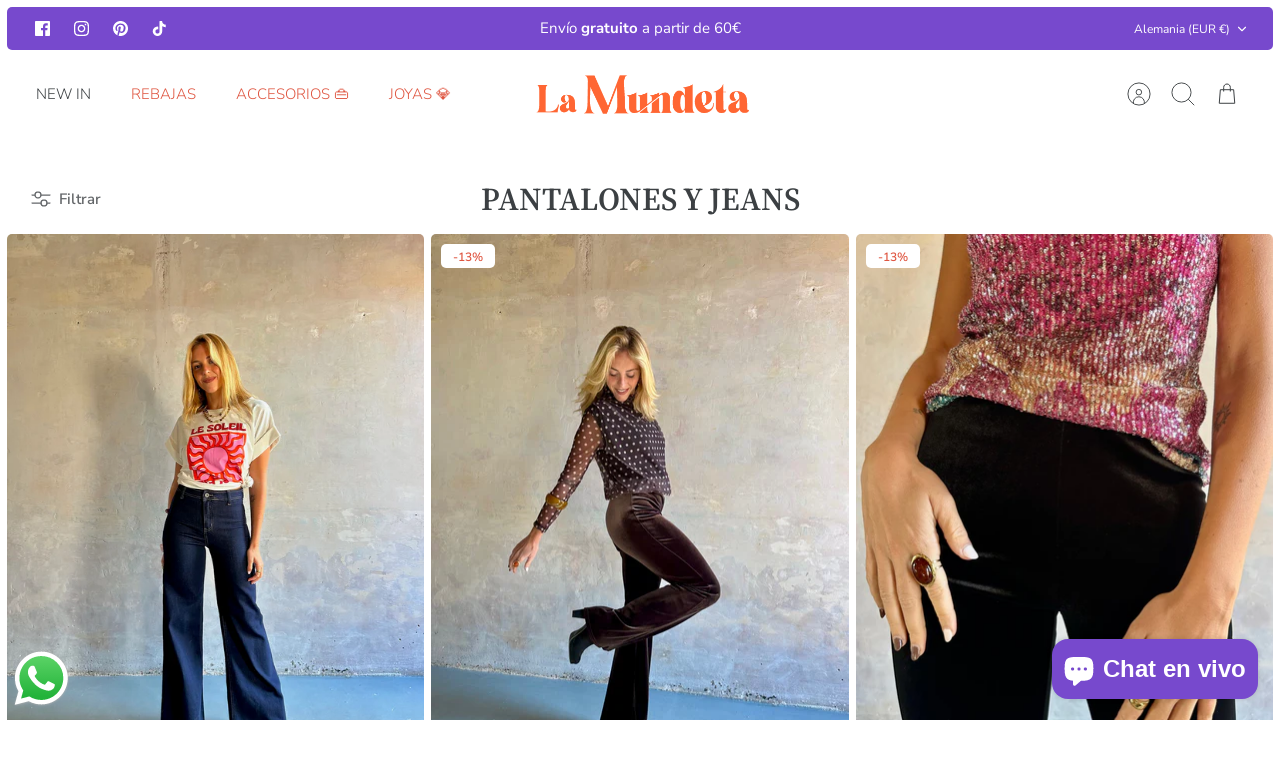

--- FILE ---
content_type: text/html; charset=utf-8
request_url: https://www.lamundeta.com/es-de/collections/coleccion-pantalones-y-jeans
body_size: 39352
content:
<!DOCTYPE html><html lang="es" dir="ltr">
<head><script async src="//www.lamundeta.com/cdn/shop/t/2/assets/avada-cookiebar-gcm-integration.js?v=164625284968656519421718877687"></script>
  <!-- **BEGIN** pushdaddy whatsapp chat // Main Include - DO NOT MODIFY -->
    <link rel="manifest" href="/a/products/la-mundeta/manifest.json">
    <!-- **END** pushdaddy whatsapp chat // Main Include - DO NOT MODIFY -->
   <!-- Added by AVADA Cookies Bar -->
   <script>
   window.AVADA_COOKIES_BAR = window.AVADA_COOKIES_BAR || {};
   window.AVADA_COOKIES_BAR.shopId = 'Rzf2hBNGBCwGY7Vbklho';
   window.AVADA_COOKIES_BAR.status = false;
   AVADA_COOKIES_BAR ={"theme":"light_theme","message":"Este sitio web utiliza cookies para asegurarse de que obtenga la mejor experiencia con nosotros.","showPrivacyPolicy":true,"privacyLink":"/policies/privacy-policy","privacyLinkText":"Leer más","agreeButtonText":"Aceptar","denyButtonText":"Rechazar","showOnCountry":"all","displayType":"float_card","desktopFloatCardPosition":"bottom_left","desktopPosition":"bottom","mobilePositions":"bottom","themeName":"Light theme","bgColor":"#FFFFFF","messageColor":"#2C332F","agreeBtnTextColor":"#F8F8F8","privacyLinkColor":"#000000","agreeBtnBgColor":"#000000","agreeBtnBorder":"#2C332F","iconColor":"#000000","textFont":"Noto+Sans","denyTextColor":"#000000","showIcon":false,"advancedSetting":false,"customCss":"","textColor":"#000000","textAvada":"rgba(0, 0, 0, 0.8)","removeBranding":false,"specificRegions":{"ccpa":false,"lgpd":false,"gdpr":false,"appi":false,"pipeda":false},"customPrivacyLink":"","iconType":"default_icon","urlIcon":"","displayAfter":"5","optionPolicyLink":"select","shopId":"Rzf2hBNGBCwGY7Vbklho","id":"wfnYEfcICh1oF0t44OM7","width":"563px","height":"80px","display":"flex","float":"","textAvadaMobile":"rgba(0, 0, 0, 0.8)","fontWeight":"500","btnColor":"#F8F8F8","textBtnColor":"#000000","boxShadow":"0px 3px 8px rgba(0, 0, 0, 0.2)","borderRadius":"32px"}
 </script>
   <!-- /Added by AVADA Cookies Bar -->
 
  <!-- Mode 1.0.0 -->

  <title>PANTALONES Y JEANS &ndash; La Mundeta</title>

  <link rel="preload" href="//www.lamundeta.com/cdn/shop/t/2/assets/styles.css?v=123492965291387834041759503382" as="style">
  <meta charset="utf-8" />
<meta name="viewport" content="width=device-width,initial-scale=1.0" />
<meta http-equiv="X-UA-Compatible" content="IE=edge">

<link rel="preconnect" href="https://cdn.shopify.com" crossorigin>
<link rel="preconnect" href="https://fonts.shopify.com" crossorigin>
<link rel="preconnect" href="https://monorail-edge.shopifysvc.com"><link rel="preload" as="font" href="//www.lamundeta.com/cdn/fonts/nunito_sans/nunitosans_n4.0276fe080df0ca4e6a22d9cb55aed3ed5ba6b1da.woff2" type="font/woff2" crossorigin><link rel="preload" as="font" href="//www.lamundeta.com/cdn/fonts/nunito_sans/nunitosans_n7.25d963ed46da26098ebeab731e90d8802d989fa5.woff2" type="font/woff2" crossorigin><link rel="preload" as="font" href="//www.lamundeta.com/cdn/fonts/nunito_sans/nunitosans_i4.6e408730afac1484cf297c30b0e67c86d17fc586.woff2" type="font/woff2" crossorigin><link rel="preload" as="font" href="//www.lamundeta.com/cdn/fonts/nunito_sans/nunitosans_i7.8c1124729eec046a321e2424b2acf328c2c12139.woff2" type="font/woff2" crossorigin><link rel="preload" as="font" href="//www.lamundeta.com/cdn/fonts/nunito_sans/nunitosans_n3.dd449b0f52a6ad3150beb6eb8d82627ea34fcb52.woff2" type="font/woff2" crossorigin><link rel="preload" as="font" href="//www.lamundeta.com/cdn/fonts/source_serif_4/sourceserif4_n6.95f0b4b0c48888f7bbbe6586fc9c50e8f98c6276.woff2" type="font/woff2" crossorigin><link rel="preload" as="font" href="//www.lamundeta.com/cdn/fonts/cabin/cabin_n4.cefc6494a78f87584a6f312fea532919154f66fe.woff2" type="font/woff2" crossorigin><link rel="preload" href="//www.lamundeta.com/cdn/shop/t/2/assets/vendor.min.js?v=171821347312696842561663930591" as="script">
<link rel="preload" href="//www.lamundeta.com/cdn/shop/t/2/assets/theme.js?v=121543602656761791901663930591" as="script"><link rel="canonical" href="https://www.lamundeta.com/es-de/collections/coleccion-pantalones-y-jeans" /><link rel="shortcut icon" href="//www.lamundeta.com/cdn/shop/files/favicon.png?crop=center&height=32&v=1664186116&width=32" type="image/png" />
<link rel="preload" as="font" href="//www.lamundeta.com/cdn/fonts/nunito_sans/nunitosans_n6.6e9464eba570101a53130c8130a9e17a8eb55c21.woff2" type="font/woff2" crossorigin><style>
    @font-face {
  font-family: "Nunito Sans";
  font-weight: 400;
  font-style: normal;
  font-display: fallback;
  src: url("//www.lamundeta.com/cdn/fonts/nunito_sans/nunitosans_n4.0276fe080df0ca4e6a22d9cb55aed3ed5ba6b1da.woff2") format("woff2"),
       url("//www.lamundeta.com/cdn/fonts/nunito_sans/nunitosans_n4.b4964bee2f5e7fd9c3826447e73afe2baad607b7.woff") format("woff");
}

    @font-face {
  font-family: "Nunito Sans";
  font-weight: 700;
  font-style: normal;
  font-display: fallback;
  src: url("//www.lamundeta.com/cdn/fonts/nunito_sans/nunitosans_n7.25d963ed46da26098ebeab731e90d8802d989fa5.woff2") format("woff2"),
       url("//www.lamundeta.com/cdn/fonts/nunito_sans/nunitosans_n7.d32e3219b3d2ec82285d3027bd673efc61a996c8.woff") format("woff");
}

    @font-face {
  font-family: "Nunito Sans";
  font-weight: 600;
  font-style: normal;
  font-display: fallback;
  src: url("//www.lamundeta.com/cdn/fonts/nunito_sans/nunitosans_n6.6e9464eba570101a53130c8130a9e17a8eb55c21.woff2") format("woff2"),
       url("//www.lamundeta.com/cdn/fonts/nunito_sans/nunitosans_n6.25a0ac0c0a8a26038c7787054dd6058dfbc20fa8.woff") format("woff");
}

    @font-face {
  font-family: "Nunito Sans";
  font-weight: 500;
  font-style: normal;
  font-display: fallback;
  src: url("//www.lamundeta.com/cdn/fonts/nunito_sans/nunitosans_n5.6fc0ed1feb3fc393c40619f180fc49c4d0aae0db.woff2") format("woff2"),
       url("//www.lamundeta.com/cdn/fonts/nunito_sans/nunitosans_n5.2c84830b46099cbcc1095f30e0957b88b914e50a.woff") format("woff");
}

    @font-face {
  font-family: "Nunito Sans";
  font-weight: 400;
  font-style: italic;
  font-display: fallback;
  src: url("//www.lamundeta.com/cdn/fonts/nunito_sans/nunitosans_i4.6e408730afac1484cf297c30b0e67c86d17fc586.woff2") format("woff2"),
       url("//www.lamundeta.com/cdn/fonts/nunito_sans/nunitosans_i4.c9b6dcbfa43622b39a5990002775a8381942ae38.woff") format("woff");
}

    @font-face {
  font-family: "Nunito Sans";
  font-weight: 700;
  font-style: italic;
  font-display: fallback;
  src: url("//www.lamundeta.com/cdn/fonts/nunito_sans/nunitosans_i7.8c1124729eec046a321e2424b2acf328c2c12139.woff2") format("woff2"),
       url("//www.lamundeta.com/cdn/fonts/nunito_sans/nunitosans_i7.af4cda04357273e0996d21184432bcb14651a64d.woff") format("woff");
}

    @font-face {
  font-family: "Source Serif 4";
  font-weight: 600;
  font-style: normal;
  font-display: fallback;
  src: url("//www.lamundeta.com/cdn/fonts/source_serif_4/sourceserif4_n6.95f0b4b0c48888f7bbbe6586fc9c50e8f98c6276.woff2") format("woff2"),
       url("//www.lamundeta.com/cdn/fonts/source_serif_4/sourceserif4_n6.d1dfc25223b4ed046fa065538a370cbfaa922731.woff") format("woff");
}

    @font-face {
  font-family: Cabin;
  font-weight: 400;
  font-style: normal;
  font-display: fallback;
  src: url("//www.lamundeta.com/cdn/fonts/cabin/cabin_n4.cefc6494a78f87584a6f312fea532919154f66fe.woff2") format("woff2"),
       url("//www.lamundeta.com/cdn/fonts/cabin/cabin_n4.8c16611b00f59d27f4b27ce4328dfe514ce77517.woff") format("woff");
}

    @font-face {
  font-family: "Nunito Sans";
  font-weight: 300;
  font-style: normal;
  font-display: fallback;
  src: url("//www.lamundeta.com/cdn/fonts/nunito_sans/nunitosans_n3.dd449b0f52a6ad3150beb6eb8d82627ea34fcb52.woff2") format("woff2"),
       url("//www.lamundeta.com/cdn/fonts/nunito_sans/nunitosans_n3.45928256bc616e1eba7b853895e4696fe2a37713.woff") format("woff");
}

    @font-face {
  font-family: "Nunito Sans";
  font-weight: 600;
  font-style: normal;
  font-display: fallback;
  src: url("//www.lamundeta.com/cdn/fonts/nunito_sans/nunitosans_n6.6e9464eba570101a53130c8130a9e17a8eb55c21.woff2") format("woff2"),
       url("//www.lamundeta.com/cdn/fonts/nunito_sans/nunitosans_n6.25a0ac0c0a8a26038c7787054dd6058dfbc20fa8.woff") format("woff");
}

  </style>

  <meta property="og:site_name" content="La Mundeta">
<meta property="og:url" content="https://www.lamundeta.com/es-de/collections/coleccion-pantalones-y-jeans">
<meta property="og:title" content="PANTALONES Y JEANS">
<meta property="og:type" content="product.group">
<meta property="og:description" content="Hola Bonita"><meta property="og:image" content="http://www.lamundeta.com/cdn/shop/files/Logo_1200x1200.png?v=1764989023">
  <meta property="og:image:secure_url" content="https://www.lamundeta.com/cdn/shop/files/Logo_1200x1200.png?v=1764989023">
  <meta property="og:image:width" content="455">
  <meta property="og:image:height" content="105"><meta name="twitter:card" content="summary_large_image">
<meta name="twitter:title" content="PANTALONES Y JEANS">
<meta name="twitter:description" content="Hola Bonita">


  <link href="//www.lamundeta.com/cdn/shop/t/2/assets/styles.css?v=123492965291387834041759503382" rel="stylesheet" type="text/css" media="all" />
<link rel="preload" href="//www.lamundeta.com/cdn/shop/t/2/assets/custom.css?v=25330011548671433931675344762" as="style">
    <link href="//www.lamundeta.com/cdn/shop/t/2/assets/custom.css?v=25330011548671433931675344762" rel="stylesheet" type="text/css" media="all" />
<link rel="preload" href="//www.lamundeta.com/cdn/shop/t/2/assets/swatches.css?v=107715659111392609731737385739" as="style">
    <link href="//www.lamundeta.com/cdn/shop/t/2/assets/swatches.css?v=107715659111392609731737385739" rel="stylesheet" type="text/css" media="all" />
<script>
    window.theme = window.theme || {};
    theme.money_format_with_product_code_preference = "€{{amount_with_comma_separator}}";
    theme.money_format = "€{{amount_with_comma_separator}}";
    theme.strings = {
      previous: "Anterior",
      next: "Siguiente",
      addressError: "No se puede encontrar esa dirección",
      addressNoResults: "No results for that address",
      addressQueryLimit: "Se ha excedido el límite de uso de la API de Google . Considere la posibilidad de actualizar a un \u003ca href=\"https:\/\/developers.google.com\/maps\/premium\/usage-limits\"\u003ePlan Premium\u003c\/a\u003e.",
      authError: "Hubo un problema de autenticación con su cuenta de Google Maps.",
      icon_labels_left: "Izquierda",
      icon_labels_right: "Derecha",
      icon_labels_down: "Abajo",
      icon_labels_close: "Cerrar",
      icon_labels_plus: "Más",
      imageSlider: "Imagenes",
      cart_terms_confirmation: "Debe aceptar los términos y condiciones antes de continuar.",
      cart_general_quantity_too_high: "Solo puedes tener [QUANTITY] en tu carrito",
      products_listing_from: "De",
      products_product_add_to_cart: "Agregar al carrito",
      products_variant_no_stock: "Agotado",
      products_variant_non_existent: "No disponible",
      products_product_pick_a: "Elige un",
      general_navigation_menu_toggle_aria_label: "Alternar menú",
      general_accessibility_labels_close: "Cerrar",
      products_product_added_to_cart: "¡Gracias!",
      general_quick_search_pages: "Páginas",
      general_quick_search_no_results: "Lo sentimos, no pudimos encontrar ningún resultado."
    };
    theme.routes = {
      search_url: '/es-de/search',
      cart_url: '/es-de/cart',
      cart_add_url: '/es-de/cart/add.js',
      cart_change_url: '/es-de/cart/change.js',
      cart_update_url: '/es-de/cart/update.js',
      predictive_search_url: '/es-de/search/suggest'
    };
    theme.settings = {
      cart_type: "drawer",
      quickbuy_style: "button-quick-add",
      quickbuy_visibility: "hover",
      avoid_orphans: true,
      qb_enable_sticky_cols: true
    };
    document.documentElement.classList.add('js');

    theme.enqueueStyleUpdateQueue = [];
    theme.enqueueStyleUpdateTimeoutId = null;
    theme.enqueueStyleUpdate = (cb) => {
      clearTimeout(theme.enqueueStyleUpdateTimeoutId);
      theme.enqueueStyleUpdateQueue.push(cb);
      theme.enqueueStyleUpdateTimeoutId = setTimeout(() => {
        while (theme.enqueueStyleUpdateQueue.length > 0) {
          theme.enqueueStyleUpdateQueue.pop()();
        }
      }, 0);
    }
  </script>

  <script src="//www.lamundeta.com/cdn/shop/t/2/assets/vendor.min.js?v=171821347312696842561663930591" defer></script>
  <script src="//www.lamundeta.com/cdn/shop/t/2/assets/theme.js?v=121543602656761791901663930591" defer></script>

  <script>window.performance && window.performance.mark && window.performance.mark('shopify.content_for_header.start');</script><meta name="facebook-domain-verification" content="ujyyp6m5qmhq7cf03so9iv4hg8jvxc">
<meta name="google-site-verification" content="BbW1UsLqgiblmvz3AjpiVtl0kk4o6Swtr5l5WItasF8">
<meta id="shopify-digital-wallet" name="shopify-digital-wallet" content="/62931402921/digital_wallets/dialog">
<meta name="shopify-checkout-api-token" content="4d69b1f8480bf0c41171c91add9f657f">
<meta id="in-context-paypal-metadata" data-shop-id="62931402921" data-venmo-supported="false" data-environment="production" data-locale="es_ES" data-paypal-v4="true" data-currency="EUR">
<link rel="alternate" type="application/atom+xml" title="Feed" href="/es-de/collections/coleccion-pantalones-y-jeans.atom" />
<link rel="alternate" hreflang="x-default" href="https://www.lamundeta.com/collections/coleccion-pantalones-y-jeans">
<link rel="alternate" hreflang="es" href="https://www.lamundeta.com/collections/coleccion-pantalones-y-jeans">
<link rel="alternate" hreflang="pt" href="https://www.lamundeta.com/pt/collections/coleccion-pantalones-y-jeans">
<link rel="alternate" hreflang="en" href="https://www.lamundeta.com/en/collections/coleccion-pantalones-y-jeans">
<link rel="alternate" hreflang="fr" href="https://www.lamundeta.com/fr/collections/coleccion-pantalones-y-jeans">
<link rel="alternate" hreflang="es-DE" href="https://www.lamundeta.com/es-de/collections/coleccion-pantalones-y-jeans">
<link rel="alternate" hreflang="en-DE" href="https://www.lamundeta.com/en-de/collections/coleccion-pantalones-y-jeans">
<link rel="alternate" hreflang="es-PT" href="https://www.lamundeta.com/es-pt/collections/coleccion-pantalones-y-jeans">
<link rel="alternate" hreflang="pt-PT" href="https://www.lamundeta.com/pt-pt/collections/coleccion-pantalones-y-jeans">
<link rel="alternate" hreflang="en-PT" href="https://www.lamundeta.com/en-pt/collections/coleccion-pantalones-y-jeans">
<link rel="alternate" type="application/json+oembed" href="https://www.lamundeta.com/es-de/collections/coleccion-pantalones-y-jeans.oembed">
<script async="async" src="/checkouts/internal/preloads.js?locale=es-DE"></script>
<link rel="preconnect" href="https://shop.app" crossorigin="anonymous">
<script async="async" src="https://shop.app/checkouts/internal/preloads.js?locale=es-DE&shop_id=62931402921" crossorigin="anonymous"></script>
<script id="apple-pay-shop-capabilities" type="application/json">{"shopId":62931402921,"countryCode":"ES","currencyCode":"EUR","merchantCapabilities":["supports3DS"],"merchantId":"gid:\/\/shopify\/Shop\/62931402921","merchantName":"La Mundeta","requiredBillingContactFields":["postalAddress","email","phone"],"requiredShippingContactFields":["postalAddress","email","phone"],"shippingType":"shipping","supportedNetworks":["visa","maestro","masterCard","amex"],"total":{"type":"pending","label":"La Mundeta","amount":"1.00"},"shopifyPaymentsEnabled":true,"supportsSubscriptions":true}</script>
<script id="shopify-features" type="application/json">{"accessToken":"4d69b1f8480bf0c41171c91add9f657f","betas":["rich-media-storefront-analytics"],"domain":"www.lamundeta.com","predictiveSearch":true,"shopId":62931402921,"locale":"es"}</script>
<script>var Shopify = Shopify || {};
Shopify.shop = "la-mundeta.myshopify.com";
Shopify.locale = "es";
Shopify.currency = {"active":"EUR","rate":"1.0"};
Shopify.country = "DE";
Shopify.theme = {"name":"Mode","id":131843162281,"schema_name":"Mode","schema_version":"1.0.0","theme_store_id":1578,"role":"main"};
Shopify.theme.handle = "null";
Shopify.theme.style = {"id":null,"handle":null};
Shopify.cdnHost = "www.lamundeta.com/cdn";
Shopify.routes = Shopify.routes || {};
Shopify.routes.root = "/es-de/";</script>
<script type="module">!function(o){(o.Shopify=o.Shopify||{}).modules=!0}(window);</script>
<script>!function(o){function n(){var o=[];function n(){o.push(Array.prototype.slice.apply(arguments))}return n.q=o,n}var t=o.Shopify=o.Shopify||{};t.loadFeatures=n(),t.autoloadFeatures=n()}(window);</script>
<script>
  window.ShopifyPay = window.ShopifyPay || {};
  window.ShopifyPay.apiHost = "shop.app\/pay";
  window.ShopifyPay.redirectState = null;
</script>
<script id="shop-js-analytics" type="application/json">{"pageType":"collection"}</script>
<script defer="defer" async type="module" src="//www.lamundeta.com/cdn/shopifycloud/shop-js/modules/v2/client.init-shop-cart-sync_BauuRneq.es.esm.js"></script>
<script defer="defer" async type="module" src="//www.lamundeta.com/cdn/shopifycloud/shop-js/modules/v2/chunk.common_JQpvZAPo.esm.js"></script>
<script defer="defer" async type="module" src="//www.lamundeta.com/cdn/shopifycloud/shop-js/modules/v2/chunk.modal_Cc_JA9bg.esm.js"></script>
<script type="module">
  await import("//www.lamundeta.com/cdn/shopifycloud/shop-js/modules/v2/client.init-shop-cart-sync_BauuRneq.es.esm.js");
await import("//www.lamundeta.com/cdn/shopifycloud/shop-js/modules/v2/chunk.common_JQpvZAPo.esm.js");
await import("//www.lamundeta.com/cdn/shopifycloud/shop-js/modules/v2/chunk.modal_Cc_JA9bg.esm.js");

  window.Shopify.SignInWithShop?.initShopCartSync?.({"fedCMEnabled":true,"windoidEnabled":true});

</script>
<script>
  window.Shopify = window.Shopify || {};
  if (!window.Shopify.featureAssets) window.Shopify.featureAssets = {};
  window.Shopify.featureAssets['shop-js'] = {"shop-cart-sync":["modules/v2/client.shop-cart-sync_BVP18cnx.es.esm.js","modules/v2/chunk.common_JQpvZAPo.esm.js","modules/v2/chunk.modal_Cc_JA9bg.esm.js"],"init-fed-cm":["modules/v2/client.init-fed-cm_D8ocI3Hl.es.esm.js","modules/v2/chunk.common_JQpvZAPo.esm.js","modules/v2/chunk.modal_Cc_JA9bg.esm.js"],"shop-toast-manager":["modules/v2/client.shop-toast-manager_CLAzazP1.es.esm.js","modules/v2/chunk.common_JQpvZAPo.esm.js","modules/v2/chunk.modal_Cc_JA9bg.esm.js"],"init-shop-cart-sync":["modules/v2/client.init-shop-cart-sync_BauuRneq.es.esm.js","modules/v2/chunk.common_JQpvZAPo.esm.js","modules/v2/chunk.modal_Cc_JA9bg.esm.js"],"shop-button":["modules/v2/client.shop-button_CyDIc4qj.es.esm.js","modules/v2/chunk.common_JQpvZAPo.esm.js","modules/v2/chunk.modal_Cc_JA9bg.esm.js"],"init-windoid":["modules/v2/client.init-windoid_oJvx2C9L.es.esm.js","modules/v2/chunk.common_JQpvZAPo.esm.js","modules/v2/chunk.modal_Cc_JA9bg.esm.js"],"shop-cash-offers":["modules/v2/client.shop-cash-offers_CkIkb9Wi.es.esm.js","modules/v2/chunk.common_JQpvZAPo.esm.js","modules/v2/chunk.modal_Cc_JA9bg.esm.js"],"pay-button":["modules/v2/client.pay-button_5yb_uJBU.es.esm.js","modules/v2/chunk.common_JQpvZAPo.esm.js","modules/v2/chunk.modal_Cc_JA9bg.esm.js"],"init-customer-accounts":["modules/v2/client.init-customer-accounts_CO9OeEd-.es.esm.js","modules/v2/client.shop-login-button_DLqQTw7D.es.esm.js","modules/v2/chunk.common_JQpvZAPo.esm.js","modules/v2/chunk.modal_Cc_JA9bg.esm.js"],"avatar":["modules/v2/client.avatar_BTnouDA3.es.esm.js"],"checkout-modal":["modules/v2/client.checkout-modal_yS2RcjXz.es.esm.js","modules/v2/chunk.common_JQpvZAPo.esm.js","modules/v2/chunk.modal_Cc_JA9bg.esm.js"],"init-shop-for-new-customer-accounts":["modules/v2/client.init-shop-for-new-customer-accounts_DPeXQnFd.es.esm.js","modules/v2/client.shop-login-button_DLqQTw7D.es.esm.js","modules/v2/chunk.common_JQpvZAPo.esm.js","modules/v2/chunk.modal_Cc_JA9bg.esm.js"],"init-customer-accounts-sign-up":["modules/v2/client.init-customer-accounts-sign-up_D_IzRyVC.es.esm.js","modules/v2/client.shop-login-button_DLqQTw7D.es.esm.js","modules/v2/chunk.common_JQpvZAPo.esm.js","modules/v2/chunk.modal_Cc_JA9bg.esm.js"],"init-shop-email-lookup-coordinator":["modules/v2/client.init-shop-email-lookup-coordinator_CRbuXBM_.es.esm.js","modules/v2/chunk.common_JQpvZAPo.esm.js","modules/v2/chunk.modal_Cc_JA9bg.esm.js"],"shop-follow-button":["modules/v2/client.shop-follow-button_Bv9YhKz6.es.esm.js","modules/v2/chunk.common_JQpvZAPo.esm.js","modules/v2/chunk.modal_Cc_JA9bg.esm.js"],"shop-login-button":["modules/v2/client.shop-login-button_DLqQTw7D.es.esm.js","modules/v2/chunk.common_JQpvZAPo.esm.js","modules/v2/chunk.modal_Cc_JA9bg.esm.js"],"shop-login":["modules/v2/client.shop-login_CYZ0rRS7.es.esm.js","modules/v2/chunk.common_JQpvZAPo.esm.js","modules/v2/chunk.modal_Cc_JA9bg.esm.js"],"lead-capture":["modules/v2/client.lead-capture_X_4VExJo.es.esm.js","modules/v2/chunk.common_JQpvZAPo.esm.js","modules/v2/chunk.modal_Cc_JA9bg.esm.js"],"payment-terms":["modules/v2/client.payment-terms_DA3Rk9yv.es.esm.js","modules/v2/chunk.common_JQpvZAPo.esm.js","modules/v2/chunk.modal_Cc_JA9bg.esm.js"]};
</script>
<script id="__st">var __st={"a":62931402921,"offset":3600,"reqid":"a693d65d-479b-4504-8360-136900881db0-1769605950","pageurl":"www.lamundeta.com\/es-de\/collections\/coleccion-pantalones-y-jeans","u":"42dcb603a2bf","p":"collection","rtyp":"collection","rid":288964051113};</script>
<script>window.ShopifyPaypalV4VisibilityTracking = true;</script>
<script id="captcha-bootstrap">!function(){'use strict';const t='contact',e='account',n='new_comment',o=[[t,t],['blogs',n],['comments',n],[t,'customer']],c=[[e,'customer_login'],[e,'guest_login'],[e,'recover_customer_password'],[e,'create_customer']],r=t=>t.map((([t,e])=>`form[action*='/${t}']:not([data-nocaptcha='true']) input[name='form_type'][value='${e}']`)).join(','),a=t=>()=>t?[...document.querySelectorAll(t)].map((t=>t.form)):[];function s(){const t=[...o],e=r(t);return a(e)}const i='password',u='form_key',d=['recaptcha-v3-token','g-recaptcha-response','h-captcha-response',i],f=()=>{try{return window.sessionStorage}catch{return}},m='__shopify_v',_=t=>t.elements[u];function p(t,e,n=!1){try{const o=window.sessionStorage,c=JSON.parse(o.getItem(e)),{data:r}=function(t){const{data:e,action:n}=t;return t[m]||n?{data:e,action:n}:{data:t,action:n}}(c);for(const[e,n]of Object.entries(r))t.elements[e]&&(t.elements[e].value=n);n&&o.removeItem(e)}catch(o){console.error('form repopulation failed',{error:o})}}const l='form_type',E='cptcha';function T(t){t.dataset[E]=!0}const w=window,h=w.document,L='Shopify',v='ce_forms',y='captcha';let A=!1;((t,e)=>{const n=(g='f06e6c50-85a8-45c8-87d0-21a2b65856fe',I='https://cdn.shopify.com/shopifycloud/storefront-forms-hcaptcha/ce_storefront_forms_captcha_hcaptcha.v1.5.2.iife.js',D={infoText:'Protegido por hCaptcha',privacyText:'Privacidad',termsText:'Términos'},(t,e,n)=>{const o=w[L][v],c=o.bindForm;if(c)return c(t,g,e,D).then(n);var r;o.q.push([[t,g,e,D],n]),r=I,A||(h.body.append(Object.assign(h.createElement('script'),{id:'captcha-provider',async:!0,src:r})),A=!0)});var g,I,D;w[L]=w[L]||{},w[L][v]=w[L][v]||{},w[L][v].q=[],w[L][y]=w[L][y]||{},w[L][y].protect=function(t,e){n(t,void 0,e),T(t)},Object.freeze(w[L][y]),function(t,e,n,w,h,L){const[v,y,A,g]=function(t,e,n){const i=e?o:[],u=t?c:[],d=[...i,...u],f=r(d),m=r(i),_=r(d.filter((([t,e])=>n.includes(e))));return[a(f),a(m),a(_),s()]}(w,h,L),I=t=>{const e=t.target;return e instanceof HTMLFormElement?e:e&&e.form},D=t=>v().includes(t);t.addEventListener('submit',(t=>{const e=I(t);if(!e)return;const n=D(e)&&!e.dataset.hcaptchaBound&&!e.dataset.recaptchaBound,o=_(e),c=g().includes(e)&&(!o||!o.value);(n||c)&&t.preventDefault(),c&&!n&&(function(t){try{if(!f())return;!function(t){const e=f();if(!e)return;const n=_(t);if(!n)return;const o=n.value;o&&e.removeItem(o)}(t);const e=Array.from(Array(32),(()=>Math.random().toString(36)[2])).join('');!function(t,e){_(t)||t.append(Object.assign(document.createElement('input'),{type:'hidden',name:u})),t.elements[u].value=e}(t,e),function(t,e){const n=f();if(!n)return;const o=[...t.querySelectorAll(`input[type='${i}']`)].map((({name:t})=>t)),c=[...d,...o],r={};for(const[a,s]of new FormData(t).entries())c.includes(a)||(r[a]=s);n.setItem(e,JSON.stringify({[m]:1,action:t.action,data:r}))}(t,e)}catch(e){console.error('failed to persist form',e)}}(e),e.submit())}));const S=(t,e)=>{t&&!t.dataset[E]&&(n(t,e.some((e=>e===t))),T(t))};for(const o of['focusin','change'])t.addEventListener(o,(t=>{const e=I(t);D(e)&&S(e,y())}));const B=e.get('form_key'),M=e.get(l),P=B&&M;t.addEventListener('DOMContentLoaded',(()=>{const t=y();if(P)for(const e of t)e.elements[l].value===M&&p(e,B);[...new Set([...A(),...v().filter((t=>'true'===t.dataset.shopifyCaptcha))])].forEach((e=>S(e,t)))}))}(h,new URLSearchParams(w.location.search),n,t,e,['guest_login'])})(!0,!0)}();</script>
<script integrity="sha256-4kQ18oKyAcykRKYeNunJcIwy7WH5gtpwJnB7kiuLZ1E=" data-source-attribution="shopify.loadfeatures" defer="defer" src="//www.lamundeta.com/cdn/shopifycloud/storefront/assets/storefront/load_feature-a0a9edcb.js" crossorigin="anonymous"></script>
<script crossorigin="anonymous" defer="defer" src="//www.lamundeta.com/cdn/shopifycloud/storefront/assets/shopify_pay/storefront-65b4c6d7.js?v=20250812"></script>
<script data-source-attribution="shopify.dynamic_checkout.dynamic.init">var Shopify=Shopify||{};Shopify.PaymentButton=Shopify.PaymentButton||{isStorefrontPortableWallets:!0,init:function(){window.Shopify.PaymentButton.init=function(){};var t=document.createElement("script");t.src="https://www.lamundeta.com/cdn/shopifycloud/portable-wallets/latest/portable-wallets.es.js",t.type="module",document.head.appendChild(t)}};
</script>
<script data-source-attribution="shopify.dynamic_checkout.buyer_consent">
  function portableWalletsHideBuyerConsent(e){var t=document.getElementById("shopify-buyer-consent"),n=document.getElementById("shopify-subscription-policy-button");t&&n&&(t.classList.add("hidden"),t.setAttribute("aria-hidden","true"),n.removeEventListener("click",e))}function portableWalletsShowBuyerConsent(e){var t=document.getElementById("shopify-buyer-consent"),n=document.getElementById("shopify-subscription-policy-button");t&&n&&(t.classList.remove("hidden"),t.removeAttribute("aria-hidden"),n.addEventListener("click",e))}window.Shopify?.PaymentButton&&(window.Shopify.PaymentButton.hideBuyerConsent=portableWalletsHideBuyerConsent,window.Shopify.PaymentButton.showBuyerConsent=portableWalletsShowBuyerConsent);
</script>
<script data-source-attribution="shopify.dynamic_checkout.cart.bootstrap">document.addEventListener("DOMContentLoaded",(function(){function t(){return document.querySelector("shopify-accelerated-checkout-cart, shopify-accelerated-checkout")}if(t())Shopify.PaymentButton.init();else{new MutationObserver((function(e,n){t()&&(Shopify.PaymentButton.init(),n.disconnect())})).observe(document.body,{childList:!0,subtree:!0})}}));
</script>
<script id='scb4127' type='text/javascript' async='' src='https://www.lamundeta.com/cdn/shopifycloud/privacy-banner/storefront-banner.js'></script><link id="shopify-accelerated-checkout-styles" rel="stylesheet" media="screen" href="https://www.lamundeta.com/cdn/shopifycloud/portable-wallets/latest/accelerated-checkout-backwards-compat.css" crossorigin="anonymous">
<style id="shopify-accelerated-checkout-cart">
        #shopify-buyer-consent {
  margin-top: 1em;
  display: inline-block;
  width: 100%;
}

#shopify-buyer-consent.hidden {
  display: none;
}

#shopify-subscription-policy-button {
  background: none;
  border: none;
  padding: 0;
  text-decoration: underline;
  font-size: inherit;
  cursor: pointer;
}

#shopify-subscription-policy-button::before {
  box-shadow: none;
}

      </style>

<script>window.performance && window.performance.mark && window.performance.mark('shopify.content_for_header.end');</script>






  

  <script src="https://shopoe.net/app.js"></script>
<!-- GSSTART Show variants. Do not change -->
<script  type="text/javascript"> 
  gsVSCollectionId =  "288964051113" ; gsVSCollectionTags = '';  gsCollectionProdCnt =  6   ;			
  gsCollection = {
                                            'jeans-wide-leg-tiro-alto' : [ 
                 "//www.lamundeta.com/cdn/shop/files/Jeanswidelegtiroalto3_256x.jpg?v=1759419674",  "//www.lamundeta.com/cdn/shop/files/Jeanswidelegtiroalto4_256x.jpg?v=1759419674", 
                ],
                                              'pantalon-flare-velvet' : [ 
                 "//www.lamundeta.com/cdn/shop/files/Pantalonterciopelomarron10_256x.jpg?v=1765112903",  "//www.lamundeta.com/cdn/shop/files/Pantalonterciopelomarron8_256x.jpg?v=1765112903", 
                ],
                                              'pantalon-sicilia' : [ 
                 "//www.lamundeta.com/cdn/shop/files/Pantalon_Sicilia_9_256x.jpg?v=1747587537",  "//www.lamundeta.com/cdn/shop/files/Pantalon_Sicilia_12_256x.jpg?v=1747587537", 
                ],
                                              'falda-pantalon-cuore' : [ 
                 "//www.lamundeta.com/cdn/shop/files/Falda_cuore_roja_1_256x.jpg?v=1751548215",  "//www.lamundeta.com/cdn/shop/files/Falda_cuore_roja_3_256x.jpg?v=1751548215", 
                ],
                                              'pantalon-pomelo' : [ 
                 "//www.lamundeta.com/cdn/shop/files/PantalonPomelo2_256x.jpg?v=1751547731",  "//www.lamundeta.com/cdn/shop/files/PantalonPomelo3_256x.jpg?v=1751547731", 
                ],
                                              'pantalon-rayas' : [ 
                 "//www.lamundeta.com/cdn/shop/files/354E0A7F-779B-470D-A1B6-3EC5F7D6D39E_256x.png?v=1769548100",  "//www.lamundeta.com/cdn/shop/files/403F5B1A-952D-4F5C-8829-4A9D40B52C8B_256x.png?v=1769548114", 
                ],
                                };
</script>  

<script type="text/javascript" src="https://gravity-apps.com/variantmanager/js/shopify/image_swapla-mundeta7109.js?v=dcf9cfc6d78f2e0974b795887da08486"></script>
<!-- Show variants code end. Do not change GSEND --><!-- BEGIN app block: shopify://apps/varia-variants-on-collection/blocks/app-embed/f02b93b5-bd75-4d2b-b5d3-f13575a5d9da -->
<script   type="text/javascript"> 
  gsVSCollectionId =  "288964051113" ; gsVSCollectionTags = '';  gsCollectionProdCnt =  6   ;			
  gsCollection = {
                                            'jeans-wide-leg-tiro-alto' : [ 
                 "//www.lamundeta.com/cdn/shop/files/Jeanswidelegtiroalto3_256x.jpg?v=1759419674",  "//www.lamundeta.com/cdn/shop/files/Jeanswidelegtiroalto4_256x.jpg?v=1759419674", 
                ],
                                              'pantalon-flare-velvet' : [ 
                 "//www.lamundeta.com/cdn/shop/files/Pantalonterciopelomarron10_256x.jpg?v=1765112903",  "//www.lamundeta.com/cdn/shop/files/Pantalonterciopelomarron8_256x.jpg?v=1765112903", 
                ],
                                              'pantalon-sicilia' : [ 
                 "//www.lamundeta.com/cdn/shop/files/Pantalon_Sicilia_9_256x.jpg?v=1747587537",  "//www.lamundeta.com/cdn/shop/files/Pantalon_Sicilia_12_256x.jpg?v=1747587537", 
                ],
                                              'falda-pantalon-cuore' : [ 
                 "//www.lamundeta.com/cdn/shop/files/Falda_cuore_roja_1_256x.jpg?v=1751548215",  "//www.lamundeta.com/cdn/shop/files/Falda_cuore_roja_3_256x.jpg?v=1751548215", 
                ],
                                              'pantalon-pomelo' : [ 
                 "//www.lamundeta.com/cdn/shop/files/PantalonPomelo2_256x.jpg?v=1751547731",  "//www.lamundeta.com/cdn/shop/files/PantalonPomelo3_256x.jpg?v=1751547731", 
                ],
                                              'pantalon-rayas' : [ 
                 "//www.lamundeta.com/cdn/shop/files/354E0A7F-779B-470D-A1B6-3EC5F7D6D39E_256x.png?v=1769548100",  "//www.lamundeta.com/cdn/shop/files/403F5B1A-952D-4F5C-8829-4A9D40B52C8B_256x.png?v=1769548114", 
                ],
                                };
</script>  

<script   type="text/javascript" src="https://gravity-apps.com/variantmanager/js/shopify/showvariantbystore62931402921.js?v=0a87df256dcf9cfc6d78f2e0974b795887da08486"></script>

<div class="gsdatacontb" style="display: none !important; opacity: 0 !important;">
  
  <div style="display: none !important;" class="gsProductVariants" gsProductHandler="jeans-wide-leg-tiro-alto" > 

    
  </div>
  <div style="display: none !important;" class="gsProductVariants" gsProductHandler="pantalon-flare-velvet" > 

    
      
    <p filtermatch="true" vcontinue="deny" vquantity="2" vavailable="true" variantpriceid="56492703940933" originalcompprice='€29,95' originalprice='€25,99' minprice='€25,99' comparePrice='€29,95' variantPrice='€25,99'></p>
    <p varianttitleid="56492703940933" sizeoptionnr="0" optionuidtwo="15549704929605" optiontwo="" originaltitle="Pantalón flare velvet" variantTitle="Marrón" optionuid="15549704929605Marrón"></p>
       <span variantid="56492703940933"      imgwidth="1369" imgheight="1825" gsvariantimage="//www.lamundeta.com/cdn/shop/files/Pantalonterciopelomarron10_256x.jpg?v=1765112903"></span>
    
      
    <p filtermatch="true" vcontinue="deny" vquantity="0" vavailable="false" variantpriceid="56492703908165" originalcompprice='€29,95' originalprice='€25,99' minprice='€25,99' comparePrice='€29,95' variantPrice='€25,99'></p>
    <p varianttitleid="56492703908165" sizeoptionnr="0" optionuidtwo="15549704929605" optiontwo="" originaltitle="Pantalón flare velvet" variantTitle="Negro" optionuid="15549704929605Negro"></p>
       <span variantid="56492703908165"      imgwidth="1444" imgheight="1926" gsvariantimage="//www.lamundeta.com/cdn/shop/files/Pantalon_terciopelo_negro_4_256x.jpg?v=1765112903"></span>
    
  </div>
  <div style="display: none !important;" class="gsProductVariants" gsProductHandler="pantalon-sicilia" > 

    
      
    <p filtermatch="true" vcontinue="deny" vquantity="2" vavailable="true" variantpriceid="54700983353669" originalcompprice='€29,95' originalprice='€25,99' minprice='€25,99' comparePrice='€29,95' variantPrice='€25,99'></p>
    <p varianttitleid="54700983353669" sizeoptionnr="0" optionuidtwo="15058252595525" optiontwo="" originaltitle="Pantalón Sicilia" variantTitle="Default Title" optionuid="15058252595525Default Title"></p>
       <span variantid="54700983353669"      imgwidth="1279" imgheight="1705" gsvariantimage="//www.lamundeta.com/cdn/shop/files/Pantalon_Sicilia_9_256x.jpg?v=1747587537"></span>
    
  </div>
  <div style="display: none !important;" class="gsProductVariants" gsProductHandler="falda-pantalon-cuore" > 

    
      
    <p filtermatch="true" vcontinue="deny" vquantity="43" vavailable="true" variantpriceid="54184252277061" originalcompprice='€22,95' originalprice='€19,99' minprice='€19,99' comparePrice='€22,95' variantPrice='€19,99'></p>
    <p varianttitleid="54184252277061" sizeoptionnr="0" optionuidtwo="14931654869317" optiontwo="" originaltitle="Falda pantalón Cuore" variantTitle="Default Title" optionuid="14931654869317Default Title"></p>
       <span variantid="54184252277061"      imgwidth="1386" imgheight="1848" gsvariantimage="//www.lamundeta.com/cdn/shop/files/Falda_cuore_roja_1_256x.jpg?v=1751548215"></span>
    
  </div>
  <div style="display: none !important;" class="gsProductVariants" gsProductHandler="pantalon-pomelo" > 

    
  </div>
  <div style="display: none !important;" class="gsProductVariants" gsProductHandler="pantalon-rayas" > 

    
  </div>
  
        <div style="display: none !important;" class="gsProductImages" >
         
                                        <span gsProductHandle="jeans-wide-leg-tiro-alto" firstImage="//www.lamundeta.com/cdn/shop/files/Jeanswidelegtiroalto3_256x.jpg?v=1759419674"></span>
                                 
                                        <span gsProductHandle="pantalon-flare-velvet" firstImage="//www.lamundeta.com/cdn/shop/files/Pantalonterciopelomarron10_256x.jpg?v=1765112903"></span>
                                 
                                        <span gsProductHandle="pantalon-sicilia" firstImage="//www.lamundeta.com/cdn/shop/files/Pantalon_Sicilia_9_256x.jpg?v=1747587537"></span>
                                 
                                        <span gsProductHandle="falda-pantalon-cuore" firstImage="//www.lamundeta.com/cdn/shop/files/Falda_cuore_roja_1_256x.jpg?v=1751548215"></span>
                                 
                                        <span gsProductHandle="pantalon-pomelo" firstImage="//www.lamundeta.com/cdn/shop/files/PantalonPomelo2_256x.jpg?v=1751547731"></span>
                                 
                                        <span gsProductHandle="pantalon-rayas" firstImage="//www.lamundeta.com/cdn/shop/files/354E0A7F-779B-470D-A1B6-3EC5F7D6D39E_256x.png?v=1769548100"></span>
                                
  </div>
  </div>
     
    
<!-- END app block --><script src="https://cdn.shopify.com/extensions/e8878072-2f6b-4e89-8082-94b04320908d/inbox-1254/assets/inbox-chat-loader.js" type="text/javascript" defer="defer"></script>
<script src="https://cdn.shopify.com/extensions/019b6dda-9f81-7c8b-b5f5-7756ae4a26fb/dondy-whatsapp-chat-widget-85/assets/ChatBubble.js" type="text/javascript" defer="defer"></script>
<link href="https://cdn.shopify.com/extensions/019b6dda-9f81-7c8b-b5f5-7756ae4a26fb/dondy-whatsapp-chat-widget-85/assets/ChatBubble.css" rel="stylesheet" type="text/css" media="all">
<link href="https://monorail-edge.shopifysvc.com" rel="dns-prefetch">
<script>(function(){if ("sendBeacon" in navigator && "performance" in window) {try {var session_token_from_headers = performance.getEntriesByType('navigation')[0].serverTiming.find(x => x.name == '_s').description;} catch {var session_token_from_headers = undefined;}var session_cookie_matches = document.cookie.match(/_shopify_s=([^;]*)/);var session_token_from_cookie = session_cookie_matches && session_cookie_matches.length === 2 ? session_cookie_matches[1] : "";var session_token = session_token_from_headers || session_token_from_cookie || "";function handle_abandonment_event(e) {var entries = performance.getEntries().filter(function(entry) {return /monorail-edge.shopifysvc.com/.test(entry.name);});if (!window.abandonment_tracked && entries.length === 0) {window.abandonment_tracked = true;var currentMs = Date.now();var navigation_start = performance.timing.navigationStart;var payload = {shop_id: 62931402921,url: window.location.href,navigation_start,duration: currentMs - navigation_start,session_token,page_type: "collection"};window.navigator.sendBeacon("https://monorail-edge.shopifysvc.com/v1/produce", JSON.stringify({schema_id: "online_store_buyer_site_abandonment/1.1",payload: payload,metadata: {event_created_at_ms: currentMs,event_sent_at_ms: currentMs}}));}}window.addEventListener('pagehide', handle_abandonment_event);}}());</script>
<script id="web-pixels-manager-setup">(function e(e,d,r,n,o){if(void 0===o&&(o={}),!Boolean(null===(a=null===(i=window.Shopify)||void 0===i?void 0:i.analytics)||void 0===a?void 0:a.replayQueue)){var i,a;window.Shopify=window.Shopify||{};var t=window.Shopify;t.analytics=t.analytics||{};var s=t.analytics;s.replayQueue=[],s.publish=function(e,d,r){return s.replayQueue.push([e,d,r]),!0};try{self.performance.mark("wpm:start")}catch(e){}var l=function(){var e={modern:/Edge?\/(1{2}[4-9]|1[2-9]\d|[2-9]\d{2}|\d{4,})\.\d+(\.\d+|)|Firefox\/(1{2}[4-9]|1[2-9]\d|[2-9]\d{2}|\d{4,})\.\d+(\.\d+|)|Chrom(ium|e)\/(9{2}|\d{3,})\.\d+(\.\d+|)|(Maci|X1{2}).+ Version\/(15\.\d+|(1[6-9]|[2-9]\d|\d{3,})\.\d+)([,.]\d+|)( \(\w+\)|)( Mobile\/\w+|) Safari\/|Chrome.+OPR\/(9{2}|\d{3,})\.\d+\.\d+|(CPU[ +]OS|iPhone[ +]OS|CPU[ +]iPhone|CPU IPhone OS|CPU iPad OS)[ +]+(15[._]\d+|(1[6-9]|[2-9]\d|\d{3,})[._]\d+)([._]\d+|)|Android:?[ /-](13[3-9]|1[4-9]\d|[2-9]\d{2}|\d{4,})(\.\d+|)(\.\d+|)|Android.+Firefox\/(13[5-9]|1[4-9]\d|[2-9]\d{2}|\d{4,})\.\d+(\.\d+|)|Android.+Chrom(ium|e)\/(13[3-9]|1[4-9]\d|[2-9]\d{2}|\d{4,})\.\d+(\.\d+|)|SamsungBrowser\/([2-9]\d|\d{3,})\.\d+/,legacy:/Edge?\/(1[6-9]|[2-9]\d|\d{3,})\.\d+(\.\d+|)|Firefox\/(5[4-9]|[6-9]\d|\d{3,})\.\d+(\.\d+|)|Chrom(ium|e)\/(5[1-9]|[6-9]\d|\d{3,})\.\d+(\.\d+|)([\d.]+$|.*Safari\/(?![\d.]+ Edge\/[\d.]+$))|(Maci|X1{2}).+ Version\/(10\.\d+|(1[1-9]|[2-9]\d|\d{3,})\.\d+)([,.]\d+|)( \(\w+\)|)( Mobile\/\w+|) Safari\/|Chrome.+OPR\/(3[89]|[4-9]\d|\d{3,})\.\d+\.\d+|(CPU[ +]OS|iPhone[ +]OS|CPU[ +]iPhone|CPU IPhone OS|CPU iPad OS)[ +]+(10[._]\d+|(1[1-9]|[2-9]\d|\d{3,})[._]\d+)([._]\d+|)|Android:?[ /-](13[3-9]|1[4-9]\d|[2-9]\d{2}|\d{4,})(\.\d+|)(\.\d+|)|Mobile Safari.+OPR\/([89]\d|\d{3,})\.\d+\.\d+|Android.+Firefox\/(13[5-9]|1[4-9]\d|[2-9]\d{2}|\d{4,})\.\d+(\.\d+|)|Android.+Chrom(ium|e)\/(13[3-9]|1[4-9]\d|[2-9]\d{2}|\d{4,})\.\d+(\.\d+|)|Android.+(UC? ?Browser|UCWEB|U3)[ /]?(15\.([5-9]|\d{2,})|(1[6-9]|[2-9]\d|\d{3,})\.\d+)\.\d+|SamsungBrowser\/(5\.\d+|([6-9]|\d{2,})\.\d+)|Android.+MQ{2}Browser\/(14(\.(9|\d{2,})|)|(1[5-9]|[2-9]\d|\d{3,})(\.\d+|))(\.\d+|)|K[Aa][Ii]OS\/(3\.\d+|([4-9]|\d{2,})\.\d+)(\.\d+|)/},d=e.modern,r=e.legacy,n=navigator.userAgent;return n.match(d)?"modern":n.match(r)?"legacy":"unknown"}(),u="modern"===l?"modern":"legacy",c=(null!=n?n:{modern:"",legacy:""})[u],f=function(e){return[e.baseUrl,"/wpm","/b",e.hashVersion,"modern"===e.buildTarget?"m":"l",".js"].join("")}({baseUrl:d,hashVersion:r,buildTarget:u}),m=function(e){var d=e.version,r=e.bundleTarget,n=e.surface,o=e.pageUrl,i=e.monorailEndpoint;return{emit:function(e){var a=e.status,t=e.errorMsg,s=(new Date).getTime(),l=JSON.stringify({metadata:{event_sent_at_ms:s},events:[{schema_id:"web_pixels_manager_load/3.1",payload:{version:d,bundle_target:r,page_url:o,status:a,surface:n,error_msg:t},metadata:{event_created_at_ms:s}}]});if(!i)return console&&console.warn&&console.warn("[Web Pixels Manager] No Monorail endpoint provided, skipping logging."),!1;try{return self.navigator.sendBeacon.bind(self.navigator)(i,l)}catch(e){}var u=new XMLHttpRequest;try{return u.open("POST",i,!0),u.setRequestHeader("Content-Type","text/plain"),u.send(l),!0}catch(e){return console&&console.warn&&console.warn("[Web Pixels Manager] Got an unhandled error while logging to Monorail."),!1}}}}({version:r,bundleTarget:l,surface:e.surface,pageUrl:self.location.href,monorailEndpoint:e.monorailEndpoint});try{o.browserTarget=l,function(e){var d=e.src,r=e.async,n=void 0===r||r,o=e.onload,i=e.onerror,a=e.sri,t=e.scriptDataAttributes,s=void 0===t?{}:t,l=document.createElement("script"),u=document.querySelector("head"),c=document.querySelector("body");if(l.async=n,l.src=d,a&&(l.integrity=a,l.crossOrigin="anonymous"),s)for(var f in s)if(Object.prototype.hasOwnProperty.call(s,f))try{l.dataset[f]=s[f]}catch(e){}if(o&&l.addEventListener("load",o),i&&l.addEventListener("error",i),u)u.appendChild(l);else{if(!c)throw new Error("Did not find a head or body element to append the script");c.appendChild(l)}}({src:f,async:!0,onload:function(){if(!function(){var e,d;return Boolean(null===(d=null===(e=window.Shopify)||void 0===e?void 0:e.analytics)||void 0===d?void 0:d.initialized)}()){var d=window.webPixelsManager.init(e)||void 0;if(d){var r=window.Shopify.analytics;r.replayQueue.forEach((function(e){var r=e[0],n=e[1],o=e[2];d.publishCustomEvent(r,n,o)})),r.replayQueue=[],r.publish=d.publishCustomEvent,r.visitor=d.visitor,r.initialized=!0}}},onerror:function(){return m.emit({status:"failed",errorMsg:"".concat(f," has failed to load")})},sri:function(e){var d=/^sha384-[A-Za-z0-9+/=]+$/;return"string"==typeof e&&d.test(e)}(c)?c:"",scriptDataAttributes:o}),m.emit({status:"loading"})}catch(e){m.emit({status:"failed",errorMsg:(null==e?void 0:e.message)||"Unknown error"})}}})({shopId: 62931402921,storefrontBaseUrl: "https://www.lamundeta.com",extensionsBaseUrl: "https://extensions.shopifycdn.com/cdn/shopifycloud/web-pixels-manager",monorailEndpoint: "https://monorail-edge.shopifysvc.com/unstable/produce_batch",surface: "storefront-renderer",enabledBetaFlags: ["2dca8a86"],webPixelsConfigList: [{"id":"1002111301","configuration":"{\"config\":\"{\\\"pixel_id\\\":\\\"G-XQWYYHEL0G\\\",\\\"google_tag_ids\\\":[\\\"G-XQWYYHEL0G\\\",\\\"GT-PLHGWN7\\\"],\\\"target_country\\\":\\\"ES\\\",\\\"gtag_events\\\":[{\\\"type\\\":\\\"search\\\",\\\"action_label\\\":\\\"G-XQWYYHEL0G\\\"},{\\\"type\\\":\\\"begin_checkout\\\",\\\"action_label\\\":\\\"G-XQWYYHEL0G\\\"},{\\\"type\\\":\\\"view_item\\\",\\\"action_label\\\":[\\\"G-XQWYYHEL0G\\\",\\\"MC-38K4RL6FGB\\\"]},{\\\"type\\\":\\\"purchase\\\",\\\"action_label\\\":[\\\"G-XQWYYHEL0G\\\",\\\"MC-38K4RL6FGB\\\"]},{\\\"type\\\":\\\"page_view\\\",\\\"action_label\\\":[\\\"G-XQWYYHEL0G\\\",\\\"MC-38K4RL6FGB\\\"]},{\\\"type\\\":\\\"add_payment_info\\\",\\\"action_label\\\":\\\"G-XQWYYHEL0G\\\"},{\\\"type\\\":\\\"add_to_cart\\\",\\\"action_label\\\":\\\"G-XQWYYHEL0G\\\"}],\\\"enable_monitoring_mode\\\":false}\"}","eventPayloadVersion":"v1","runtimeContext":"OPEN","scriptVersion":"b2a88bafab3e21179ed38636efcd8a93","type":"APP","apiClientId":1780363,"privacyPurposes":[],"dataSharingAdjustments":{"protectedCustomerApprovalScopes":["read_customer_address","read_customer_email","read_customer_name","read_customer_personal_data","read_customer_phone"]}},{"id":"393347397","configuration":"{\"pixel_id\":\"683614365491517\",\"pixel_type\":\"facebook_pixel\",\"metaapp_system_user_token\":\"-\"}","eventPayloadVersion":"v1","runtimeContext":"OPEN","scriptVersion":"ca16bc87fe92b6042fbaa3acc2fbdaa6","type":"APP","apiClientId":2329312,"privacyPurposes":["ANALYTICS","MARKETING","SALE_OF_DATA"],"dataSharingAdjustments":{"protectedCustomerApprovalScopes":["read_customer_address","read_customer_email","read_customer_name","read_customer_personal_data","read_customer_phone"]}},{"id":"158433605","configuration":"{\"tagID\":\"2612672576697\"}","eventPayloadVersion":"v1","runtimeContext":"STRICT","scriptVersion":"18031546ee651571ed29edbe71a3550b","type":"APP","apiClientId":3009811,"privacyPurposes":["ANALYTICS","MARKETING","SALE_OF_DATA"],"dataSharingAdjustments":{"protectedCustomerApprovalScopes":["read_customer_address","read_customer_email","read_customer_name","read_customer_personal_data","read_customer_phone"]}},{"id":"shopify-app-pixel","configuration":"{}","eventPayloadVersion":"v1","runtimeContext":"STRICT","scriptVersion":"0450","apiClientId":"shopify-pixel","type":"APP","privacyPurposes":["ANALYTICS","MARKETING"]},{"id":"shopify-custom-pixel","eventPayloadVersion":"v1","runtimeContext":"LAX","scriptVersion":"0450","apiClientId":"shopify-pixel","type":"CUSTOM","privacyPurposes":["ANALYTICS","MARKETING"]}],isMerchantRequest: false,initData: {"shop":{"name":"La Mundeta","paymentSettings":{"currencyCode":"EUR"},"myshopifyDomain":"la-mundeta.myshopify.com","countryCode":"ES","storefrontUrl":"https:\/\/www.lamundeta.com\/es-de"},"customer":null,"cart":null,"checkout":null,"productVariants":[],"purchasingCompany":null},},"https://www.lamundeta.com/cdn","fcfee988w5aeb613cpc8e4bc33m6693e112",{"modern":"","legacy":""},{"shopId":"62931402921","storefrontBaseUrl":"https:\/\/www.lamundeta.com","extensionBaseUrl":"https:\/\/extensions.shopifycdn.com\/cdn\/shopifycloud\/web-pixels-manager","surface":"storefront-renderer","enabledBetaFlags":"[\"2dca8a86\"]","isMerchantRequest":"false","hashVersion":"fcfee988w5aeb613cpc8e4bc33m6693e112","publish":"custom","events":"[[\"page_viewed\",{}],[\"collection_viewed\",{\"collection\":{\"id\":\"288964051113\",\"title\":\"PANTALONES Y JEANS\",\"productVariants\":[{\"price\":{\"amount\":39.95,\"currencyCode\":\"EUR\"},\"product\":{\"title\":\"Jeans wide leg tiro alto\",\"vendor\":\"La Mundeta\",\"id\":\"15266812166469\",\"untranslatedTitle\":\"Jeans wide leg tiro alto\",\"url\":\"\/es-de\/products\/jeans-wide-leg-tiro-alto\",\"type\":\"Jeans\"},\"id\":\"55538585174341\",\"image\":{\"src\":\"\/\/www.lamundeta.com\/cdn\/shop\/files\/Jeanswidelegtiroalto3.jpg?v=1759419674\"},\"sku\":\"2361\",\"title\":\"36\",\"untranslatedTitle\":\"36\"},{\"price\":{\"amount\":25.99,\"currencyCode\":\"EUR\"},\"product\":{\"title\":\"Pantalón flare velvet\",\"vendor\":\"La Mundeta\",\"id\":\"15549704929605\",\"untranslatedTitle\":\"Pantalón flare velvet\",\"url\":\"\/es-de\/products\/pantalon-flare-velvet\",\"type\":\"Pantalones\"},\"id\":\"56492703940933\",\"image\":{\"src\":\"\/\/www.lamundeta.com\/cdn\/shop\/files\/Pantalonterciopelomarron10.jpg?v=1765112903\"},\"sku\":\"774\",\"title\":\"Marrón\",\"untranslatedTitle\":\"Marrón\"},{\"price\":{\"amount\":25.99,\"currencyCode\":\"EUR\"},\"product\":{\"title\":\"Pantalón Sicilia\",\"vendor\":\"La Mundeta\",\"id\":\"15058252595525\",\"untranslatedTitle\":\"Pantalón Sicilia\",\"url\":\"\/es-de\/products\/pantalon-sicilia\",\"type\":\"Pantalones\"},\"id\":\"54700983353669\",\"image\":{\"src\":\"\/\/www.lamundeta.com\/cdn\/shop\/files\/Pantalon_Sicilia_9.jpg?v=1747587537\"},\"sku\":\"31010\",\"title\":\"Default Title\",\"untranslatedTitle\":\"Default Title\"},{\"price\":{\"amount\":19.99,\"currencyCode\":\"EUR\"},\"product\":{\"title\":\"Falda pantalón Cuore\",\"vendor\":\"La Mundeta\",\"id\":\"14931654869317\",\"untranslatedTitle\":\"Falda pantalón Cuore\",\"url\":\"\/es-de\/products\/falda-pantalon-cuore\",\"type\":\"Falda\"},\"id\":\"54184252277061\",\"image\":{\"src\":\"\/\/www.lamundeta.com\/cdn\/shop\/files\/Falda_cuore_roja_1.jpg?v=1751548215\"},\"sku\":\"7109\",\"title\":\"Default Title\",\"untranslatedTitle\":\"Default Title\"},{\"price\":{\"amount\":19.99,\"currencyCode\":\"EUR\"},\"product\":{\"title\":\"Pantalón Pomelo\",\"vendor\":\"La Mundeta\",\"id\":\"15089358340421\",\"untranslatedTitle\":\"Pantalón Pomelo\",\"url\":\"\/es-de\/products\/pantalon-pomelo\",\"type\":\"Shorts\"},\"id\":\"54831200207173\",\"image\":{\"src\":\"\/\/www.lamundeta.com\/cdn\/shop\/files\/PantalonPomelo2.jpg?v=1751547731\"},\"sku\":\"9933-2\",\"title\":\"Default Title\",\"untranslatedTitle\":\"Default Title\"},{\"price\":{\"amount\":35.95,\"currencyCode\":\"EUR\"},\"product\":{\"title\":\"Pantalón rayas\",\"vendor\":\"La Mundeta\",\"id\":\"15043917087045\",\"untranslatedTitle\":\"Pantalón rayas\",\"url\":\"\/es-de\/products\/pantalon-rayas\",\"type\":\"pantalones\"},\"id\":\"54819933159749\",\"image\":{\"src\":\"\/\/www.lamundeta.com\/cdn\/shop\/files\/354E0A7F-779B-470D-A1B6-3EC5F7D6D39E.png?v=1769548100\"},\"sku\":\"6306\",\"title\":\"Default Title\",\"untranslatedTitle\":\"Default Title\"}]}}]]"});</script><script>
  window.ShopifyAnalytics = window.ShopifyAnalytics || {};
  window.ShopifyAnalytics.meta = window.ShopifyAnalytics.meta || {};
  window.ShopifyAnalytics.meta.currency = 'EUR';
  var meta = {"products":[{"id":15266812166469,"gid":"gid:\/\/shopify\/Product\/15266812166469","vendor":"La Mundeta","type":"Jeans","handle":"jeans-wide-leg-tiro-alto","variants":[{"id":55538585174341,"price":3995,"name":"Jeans wide leg tiro alto - 36","public_title":"36","sku":"2361"},{"id":55538585207109,"price":3995,"name":"Jeans wide leg tiro alto - 38","public_title":"38","sku":"2361"},{"id":55538585239877,"price":3995,"name":"Jeans wide leg tiro alto - 40","public_title":"40","sku":"2361"}],"remote":false},{"id":15549704929605,"gid":"gid:\/\/shopify\/Product\/15549704929605","vendor":"La Mundeta","type":"Pantalones","handle":"pantalon-flare-velvet","variants":[{"id":56492703940933,"price":2599,"name":"Pantalón flare velvet - Marrón","public_title":"Marrón","sku":"774"},{"id":56492703908165,"price":2599,"name":"Pantalón flare velvet - Negro","public_title":"Negro","sku":"774"}],"remote":false},{"id":15058252595525,"gid":"gid:\/\/shopify\/Product\/15058252595525","vendor":"La Mundeta","type":"Pantalones","handle":"pantalon-sicilia","variants":[{"id":54700983353669,"price":2599,"name":"Pantalón Sicilia","public_title":null,"sku":"31010"}],"remote":false},{"id":14931654869317,"gid":"gid:\/\/shopify\/Product\/14931654869317","vendor":"La Mundeta","type":"Falda","handle":"falda-pantalon-cuore","variants":[{"id":54184252277061,"price":1999,"name":"Falda pantalón Cuore","public_title":null,"sku":"7109"}],"remote":false},{"id":15089358340421,"gid":"gid:\/\/shopify\/Product\/15089358340421","vendor":"La Mundeta","type":"Shorts","handle":"pantalon-pomelo","variants":[{"id":54831200207173,"price":1999,"name":"Pantalón Pomelo","public_title":null,"sku":"9933-2"}],"remote":false},{"id":15043917087045,"gid":"gid:\/\/shopify\/Product\/15043917087045","vendor":"La Mundeta","type":"pantalones","handle":"pantalon-rayas","variants":[{"id":54819933159749,"price":3595,"name":"Pantalón rayas","public_title":null,"sku":"6306"}],"remote":false}],"page":{"pageType":"collection","resourceType":"collection","resourceId":288964051113,"requestId":"a693d65d-479b-4504-8360-136900881db0-1769605950"}};
  for (var attr in meta) {
    window.ShopifyAnalytics.meta[attr] = meta[attr];
  }
</script>
<script class="analytics">
  (function () {
    var customDocumentWrite = function(content) {
      var jquery = null;

      if (window.jQuery) {
        jquery = window.jQuery;
      } else if (window.Checkout && window.Checkout.$) {
        jquery = window.Checkout.$;
      }

      if (jquery) {
        jquery('body').append(content);
      }
    };

    var hasLoggedConversion = function(token) {
      if (token) {
        return document.cookie.indexOf('loggedConversion=' + token) !== -1;
      }
      return false;
    }

    var setCookieIfConversion = function(token) {
      if (token) {
        var twoMonthsFromNow = new Date(Date.now());
        twoMonthsFromNow.setMonth(twoMonthsFromNow.getMonth() + 2);

        document.cookie = 'loggedConversion=' + token + '; expires=' + twoMonthsFromNow;
      }
    }

    var trekkie = window.ShopifyAnalytics.lib = window.trekkie = window.trekkie || [];
    if (trekkie.integrations) {
      return;
    }
    trekkie.methods = [
      'identify',
      'page',
      'ready',
      'track',
      'trackForm',
      'trackLink'
    ];
    trekkie.factory = function(method) {
      return function() {
        var args = Array.prototype.slice.call(arguments);
        args.unshift(method);
        trekkie.push(args);
        return trekkie;
      };
    };
    for (var i = 0; i < trekkie.methods.length; i++) {
      var key = trekkie.methods[i];
      trekkie[key] = trekkie.factory(key);
    }
    trekkie.load = function(config) {
      trekkie.config = config || {};
      trekkie.config.initialDocumentCookie = document.cookie;
      var first = document.getElementsByTagName('script')[0];
      var script = document.createElement('script');
      script.type = 'text/javascript';
      script.onerror = function(e) {
        var scriptFallback = document.createElement('script');
        scriptFallback.type = 'text/javascript';
        scriptFallback.onerror = function(error) {
                var Monorail = {
      produce: function produce(monorailDomain, schemaId, payload) {
        var currentMs = new Date().getTime();
        var event = {
          schema_id: schemaId,
          payload: payload,
          metadata: {
            event_created_at_ms: currentMs,
            event_sent_at_ms: currentMs
          }
        };
        return Monorail.sendRequest("https://" + monorailDomain + "/v1/produce", JSON.stringify(event));
      },
      sendRequest: function sendRequest(endpointUrl, payload) {
        // Try the sendBeacon API
        if (window && window.navigator && typeof window.navigator.sendBeacon === 'function' && typeof window.Blob === 'function' && !Monorail.isIos12()) {
          var blobData = new window.Blob([payload], {
            type: 'text/plain'
          });

          if (window.navigator.sendBeacon(endpointUrl, blobData)) {
            return true;
          } // sendBeacon was not successful

        } // XHR beacon

        var xhr = new XMLHttpRequest();

        try {
          xhr.open('POST', endpointUrl);
          xhr.setRequestHeader('Content-Type', 'text/plain');
          xhr.send(payload);
        } catch (e) {
          console.log(e);
        }

        return false;
      },
      isIos12: function isIos12() {
        return window.navigator.userAgent.lastIndexOf('iPhone; CPU iPhone OS 12_') !== -1 || window.navigator.userAgent.lastIndexOf('iPad; CPU OS 12_') !== -1;
      }
    };
    Monorail.produce('monorail-edge.shopifysvc.com',
      'trekkie_storefront_load_errors/1.1',
      {shop_id: 62931402921,
      theme_id: 131843162281,
      app_name: "storefront",
      context_url: window.location.href,
      source_url: "//www.lamundeta.com/cdn/s/trekkie.storefront.a804e9514e4efded663580eddd6991fcc12b5451.min.js"});

        };
        scriptFallback.async = true;
        scriptFallback.src = '//www.lamundeta.com/cdn/s/trekkie.storefront.a804e9514e4efded663580eddd6991fcc12b5451.min.js';
        first.parentNode.insertBefore(scriptFallback, first);
      };
      script.async = true;
      script.src = '//www.lamundeta.com/cdn/s/trekkie.storefront.a804e9514e4efded663580eddd6991fcc12b5451.min.js';
      first.parentNode.insertBefore(script, first);
    };
    trekkie.load(
      {"Trekkie":{"appName":"storefront","development":false,"defaultAttributes":{"shopId":62931402921,"isMerchantRequest":null,"themeId":131843162281,"themeCityHash":"18072301561886392571","contentLanguage":"es","currency":"EUR","eventMetadataId":"87fcf303-e817-4429-917c-303e69d5b78d"},"isServerSideCookieWritingEnabled":true,"monorailRegion":"shop_domain","enabledBetaFlags":["65f19447","b5387b81"]},"Session Attribution":{},"S2S":{"facebookCapiEnabled":true,"source":"trekkie-storefront-renderer","apiClientId":580111}}
    );

    var loaded = false;
    trekkie.ready(function() {
      if (loaded) return;
      loaded = true;

      window.ShopifyAnalytics.lib = window.trekkie;

      var originalDocumentWrite = document.write;
      document.write = customDocumentWrite;
      try { window.ShopifyAnalytics.merchantGoogleAnalytics.call(this); } catch(error) {};
      document.write = originalDocumentWrite;

      window.ShopifyAnalytics.lib.page(null,{"pageType":"collection","resourceType":"collection","resourceId":288964051113,"requestId":"a693d65d-479b-4504-8360-136900881db0-1769605950","shopifyEmitted":true});

      var match = window.location.pathname.match(/checkouts\/(.+)\/(thank_you|post_purchase)/)
      var token = match? match[1]: undefined;
      if (!hasLoggedConversion(token)) {
        setCookieIfConversion(token);
        window.ShopifyAnalytics.lib.track("Viewed Product Category",{"currency":"EUR","category":"Collection: coleccion-pantalones-y-jeans","collectionName":"coleccion-pantalones-y-jeans","collectionId":288964051113,"nonInteraction":true},undefined,undefined,{"shopifyEmitted":true});
      }
    });


        var eventsListenerScript = document.createElement('script');
        eventsListenerScript.async = true;
        eventsListenerScript.src = "//www.lamundeta.com/cdn/shopifycloud/storefront/assets/shop_events_listener-3da45d37.js";
        document.getElementsByTagName('head')[0].appendChild(eventsListenerScript);

})();</script>
  <script>
  if (!window.ga || (window.ga && typeof window.ga !== 'function')) {
    window.ga = function ga() {
      (window.ga.q = window.ga.q || []).push(arguments);
      if (window.Shopify && window.Shopify.analytics && typeof window.Shopify.analytics.publish === 'function') {
        window.Shopify.analytics.publish("ga_stub_called", {}, {sendTo: "google_osp_migration"});
      }
      console.error("Shopify's Google Analytics stub called with:", Array.from(arguments), "\nSee https://help.shopify.com/manual/promoting-marketing/pixels/pixel-migration#google for more information.");
    };
    if (window.Shopify && window.Shopify.analytics && typeof window.Shopify.analytics.publish === 'function') {
      window.Shopify.analytics.publish("ga_stub_initialized", {}, {sendTo: "google_osp_migration"});
    }
  }
</script>
<script
  defer
  src="https://www.lamundeta.com/cdn/shopifycloud/perf-kit/shopify-perf-kit-3.1.0.min.js"
  data-application="storefront-renderer"
  data-shop-id="62931402921"
  data-render-region="gcp-us-east1"
  data-page-type="collection"
  data-theme-instance-id="131843162281"
  data-theme-name="Mode"
  data-theme-version="1.0.0"
  data-monorail-region="shop_domain"
  data-resource-timing-sampling-rate="10"
  data-shs="true"
  data-shs-beacon="true"
  data-shs-export-with-fetch="true"
  data-shs-logs-sample-rate="1"
  data-shs-beacon-endpoint="https://www.lamundeta.com/api/collect"
></script>
</head>

<body class="template-collection
 swatch-method-standard swatch-style-icon_circle image-load-anim-enabled" data-cc-animate-timeout="0"><script>
      if ('IntersectionObserver' in window) {
        document.body.classList.add("cc-animate-enabled");
      }
    </script><a class="skip-link visually-hidden" href="#content">Ir al contenido</a>

  <div id="shopify-section-cart-drawer" class="shopify-section section-cart-drawer"><div data-section-id="cart-drawer" data-section-type="cart-drawer" data-form-action="/es-de/cart" data-form-method="post">
  <div class="cart-drawer-modal cc-popup cc-popup--right" aria-hidden="true" data-freeze-scroll="true">
    <div class="cc-popup-background"></div>
    <div class="cc-popup-modal" role="dialog" aria-modal="true" aria-labelledby="CartDrawerModal-Title">
      <div class="cc-popup-container">
        <button type="button" class="cc-popup-close tap-target" aria-label="Cerrar"><svg aria-hidden="true" focusable="false" role="presentation" class="icon feather-x" viewBox="0 0 24 24"><path d="M18 6L6 18M6 6l12 12"/></svg></button>

        <div class="cc-popup-content">

          <cart-form data-section-id="cart-drawer" class="cart-drawer" data-ajax-update="true">
            <div class="cart-drawer__content">
              <div class="cart-drawer__header">
                <h2 id="CartDrawerModal-Title" data-merge="header-title">
                  Carrito de compra
                  
                </h2>
              </div><div class="cart-item-list">
                <div class="cart-item-list__body" data-merge-list="cart-items">
                  
                    <div class="fully-padded-row align-centre" data-merge-list-item="no-cart-item">
                      <p>Su carrito actualmente está vacío.</p>
                    </div>
                  
                </div>
              </div>

              <div data-merge="cross-sells" data-merge-cache="blank"></div>
            </div>

            <div class="cart-drawer__footer hidden" data-merge-attributes="footer-container">
              <div data-merge="footer">
                
              </div>

              

              <div class="checkout-buttons lightly-spaced-row-above hidden" data-merge-attributes="checkout-buttons">
                
                  <a href="/es-de/checkout" class="button button--large">Finalizar pedido</a>
                

                
                  <div class="additional-checkout-buttons">
                    <div class="dynamic-checkout__content" id="dynamic-checkout-cart" data-shopify="dynamic-checkout-cart"> <shopify-accelerated-checkout-cart wallet-configs="[{&quot;supports_subs&quot;:true,&quot;supports_def_opts&quot;:false,&quot;name&quot;:&quot;shop_pay&quot;,&quot;wallet_params&quot;:{&quot;shopId&quot;:62931402921,&quot;merchantName&quot;:&quot;La Mundeta&quot;,&quot;personalized&quot;:true}},{&quot;supports_subs&quot;:false,&quot;supports_def_opts&quot;:false,&quot;name&quot;:&quot;paypal&quot;,&quot;wallet_params&quot;:{&quot;shopId&quot;:62931402921,&quot;countryCode&quot;:&quot;ES&quot;,&quot;merchantName&quot;:&quot;La Mundeta&quot;,&quot;phoneRequired&quot;:true,&quot;companyRequired&quot;:false,&quot;shippingType&quot;:&quot;shipping&quot;,&quot;shopifyPaymentsEnabled&quot;:true,&quot;hasManagedSellingPlanState&quot;:false,&quot;requiresBillingAgreement&quot;:false,&quot;merchantId&quot;:&quot;YZHYSM3X8F37S&quot;,&quot;sdkUrl&quot;:&quot;https://www.paypal.com/sdk/js?components=buttons\u0026commit=false\u0026currency=EUR\u0026locale=es_ES\u0026client-id=AfUEYT7nO4BwZQERn9Vym5TbHAG08ptiKa9gm8OARBYgoqiAJIjllRjeIMI4g294KAH1JdTnkzubt1fr\u0026merchant-id=YZHYSM3X8F37S\u0026intent=authorize&quot;}}]" access-token="4d69b1f8480bf0c41171c91add9f657f" buyer-country="DE" buyer-locale="es" buyer-currency="EUR" shop-id="62931402921" cart-id="3ad0e8cef678bde11e524e264f978183" enabled-flags="[&quot;d6d12da0&quot;,&quot;ae0f5bf6&quot;]" > <div class="wallet-button-wrapper"> <ul class='wallet-cart-grid wallet-cart-grid--skeleton' role="list" data-shopify-buttoncontainer="true"> <li data-testid='grid-cell' class='wallet-cart-button-container'><div class='wallet-cart-button wallet-cart-button__skeleton' role='button' disabled aria-hidden='true'>&nbsp</div></li><li data-testid='grid-cell' class='wallet-cart-button-container'><div class='wallet-cart-button wallet-cart-button__skeleton' role='button' disabled aria-hidden='true'>&nbsp</div></li> </ul> </div> </shopify-accelerated-checkout-cart> <small id="shopify-buyer-consent" class="hidden" aria-hidden="true" data-consent-type="subscription"> Uno o más de los artículos que hay en tu carrito forman parte de una compra recurrente o diferida. Al continuar, acepto la <span id="shopify-subscription-policy-button">política de cancelación</span> y autorizo a realizar cargos en mi forma de pago según los precios, la frecuencia y las fechas indicadas en esta página hasta que se prepare mi pedido o yo lo cancele, si está permitido. </small> </div>
                  </div>
                
              </div>
            </div>
          </cart-form>

        </div>
      </div>
    </div>
  </div>
</div>



</div>
  <div id="shopify-section-announcement-bar" class="shopify-section section-announcement-bar">
<div class="wide-container" data-cc-animate>
    <div id="section-id-announcement-bar" class="announcement-bar
        card
        card--no-mb announcement-bar--with-announcement" data-section-type="announcement-bar">
      <style data-shopify>
        #section-id-announcement-bar {
          --announcement-background: #7749cd;
          --announcement-text: #ffffff;
          --link-underline: rgba(255, 255, 255, 0.6);
          --announcement-font-size: 15px;
        }
      </style>

      <div class="announcement-bar__left desktop-only">
        
          

  <div class="social-links ">
    <ul class="social-links__list">
      
      
        <li><a aria-label="Facebook" class="facebook" target="_blank" rel="noopener" href="https://facebook.com/lamundeta"><svg width="48px" height="48px" viewBox="0 0 48 48" version="1.1" xmlns="http://www.w3.org/2000/svg" xmlns:xlink="http://www.w3.org/1999/xlink">
    <title>Facebook</title>
    <g stroke="none" stroke-width="1" fill="none" fill-rule="evenodd">
        <g transform="translate(-325.000000, -295.000000)" fill="currentColor">
            <path d="M350.638355,343 L327.649232,343 C326.185673,343 325,341.813592 325,340.350603 L325,297.649211 C325,296.18585 326.185859,295 327.649232,295 L370.350955,295 C371.813955,295 373,296.18585 373,297.649211 L373,340.350603 C373,341.813778 371.813769,343 370.350955,343 L358.119305,343 L358.119305,324.411755 L364.358521,324.411755 L365.292755,317.167586 L358.119305,317.167586 L358.119305,312.542641 C358.119305,310.445287 358.701712,309.01601 361.70929,309.01601 L365.545311,309.014333 L365.545311,302.535091 C364.881886,302.446808 362.604784,302.24957 359.955552,302.24957 C354.424834,302.24957 350.638355,305.625526 350.638355,311.825209 L350.638355,317.167586 L344.383122,317.167586 L344.383122,324.411755 L350.638355,324.411755 L350.638355,343 L350.638355,343 Z"></path>
        </g>
    </g>
</svg></a></li>
      
      
      
      
        <li><a aria-label="Instagram" class="instagram" target="_blank" rel="noopener" href="https://www.instagram.com/lamundeta.shop/"><svg width="48px" height="48px" viewBox="0 0 48 48" version="1.1" xmlns="http://www.w3.org/2000/svg" xmlns:xlink="http://www.w3.org/1999/xlink">
    <title>Instagram</title>
    <defs></defs>
    <g stroke="none" stroke-width="1" fill="none" fill-rule="evenodd">
        <g transform="translate(-642.000000, -295.000000)" fill="currentColor">
            <path d="M666.000048,295 C659.481991,295 658.664686,295.027628 656.104831,295.144427 C653.550311,295.260939 651.805665,295.666687 650.279088,296.260017 C648.700876,296.873258 647.362454,297.693897 646.028128,299.028128 C644.693897,300.362454 643.873258,301.700876 643.260017,303.279088 C642.666687,304.805665 642.260939,306.550311 642.144427,309.104831 C642.027628,311.664686 642,312.481991 642,319.000048 C642,325.518009 642.027628,326.335314 642.144427,328.895169 C642.260939,331.449689 642.666687,333.194335 643.260017,334.720912 C643.873258,336.299124 644.693897,337.637546 646.028128,338.971872 C647.362454,340.306103 648.700876,341.126742 650.279088,341.740079 C651.805665,342.333313 653.550311,342.739061 656.104831,342.855573 C658.664686,342.972372 659.481991,343 666.000048,343 C672.518009,343 673.335314,342.972372 675.895169,342.855573 C678.449689,342.739061 680.194335,342.333313 681.720912,341.740079 C683.299124,341.126742 684.637546,340.306103 685.971872,338.971872 C687.306103,337.637546 688.126742,336.299124 688.740079,334.720912 C689.333313,333.194335 689.739061,331.449689 689.855573,328.895169 C689.972372,326.335314 690,325.518009 690,319.000048 C690,312.481991 689.972372,311.664686 689.855573,309.104831 C689.739061,306.550311 689.333313,304.805665 688.740079,303.279088 C688.126742,301.700876 687.306103,300.362454 685.971872,299.028128 C684.637546,297.693897 683.299124,296.873258 681.720912,296.260017 C680.194335,295.666687 678.449689,295.260939 675.895169,295.144427 C673.335314,295.027628 672.518009,295 666.000048,295 Z M666.000048,299.324317 C672.40826,299.324317 673.167356,299.348801 675.69806,299.464266 C678.038036,299.570966 679.308818,299.961946 680.154513,300.290621 C681.274771,300.725997 682.074262,301.246066 682.91405,302.08595 C683.753934,302.925738 684.274003,303.725229 684.709379,304.845487 C685.038054,305.691182 685.429034,306.961964 685.535734,309.30194 C685.651199,311.832644 685.675683,312.59174 685.675683,319.000048 C685.675683,325.40826 685.651199,326.167356 685.535734,328.69806 C685.429034,331.038036 685.038054,332.308818 684.709379,333.154513 C684.274003,334.274771 683.753934,335.074262 682.91405,335.91405 C682.074262,336.753934 681.274771,337.274003 680.154513,337.709379 C679.308818,338.038054 678.038036,338.429034 675.69806,338.535734 C673.167737,338.651199 672.408736,338.675683 666.000048,338.675683 C659.591264,338.675683 658.832358,338.651199 656.30194,338.535734 C653.961964,338.429034 652.691182,338.038054 651.845487,337.709379 C650.725229,337.274003 649.925738,336.753934 649.08595,335.91405 C648.246161,335.074262 647.725997,334.274771 647.290621,333.154513 C646.961946,332.308818 646.570966,331.038036 646.464266,328.69806 C646.348801,326.167356 646.324317,325.40826 646.324317,319.000048 C646.324317,312.59174 646.348801,311.832644 646.464266,309.30194 C646.570966,306.961964 646.961946,305.691182 647.290621,304.845487 C647.725997,303.725229 648.246066,302.925738 649.08595,302.08595 C649.925738,301.246066 650.725229,300.725997 651.845487,300.290621 C652.691182,299.961946 653.961964,299.570966 656.30194,299.464266 C658.832644,299.348801 659.59174,299.324317 666.000048,299.324317 Z M666.000048,306.675683 C659.193424,306.675683 653.675683,312.193424 653.675683,319.000048 C653.675683,325.806576 659.193424,331.324317 666.000048,331.324317 C672.806576,331.324317 678.324317,325.806576 678.324317,319.000048 C678.324317,312.193424 672.806576,306.675683 666.000048,306.675683 Z M666.000048,327 C661.581701,327 658,323.418299 658,319.000048 C658,314.581701 661.581701,311 666.000048,311 C670.418299,311 674,314.581701 674,319.000048 C674,323.418299 670.418299,327 666.000048,327 Z M681.691284,306.188768 C681.691284,307.779365 680.401829,309.068724 678.811232,309.068724 C677.22073,309.068724 675.931276,307.779365 675.931276,306.188768 C675.931276,304.598171 677.22073,303.308716 678.811232,303.308716 C680.401829,303.308716 681.691284,304.598171 681.691284,306.188768 Z"></path>
        </g>
    </g>
</svg></a></li>
      
      
        <li><a aria-label="Pinterest" class="pinterest" target="_blank" rel="noopener" href="https://pinterest.com/lamundeta"><svg width="48px" height="48px" viewBox="0 0 48 48" version="1.1" xmlns="http://www.w3.org/2000/svg" xmlns:xlink="http://www.w3.org/1999/xlink">
    <title>Pinterest</title>
    <g stroke="none" stroke-width="1" fill="none" fill-rule="evenodd">
        <g transform="translate(-407.000000, -295.000000)" fill="currentColor">
            <path d="M431.001411,295 C417.747575,295 407,305.744752 407,319.001411 C407,328.826072 412.910037,337.270594 421.368672,340.982007 C421.300935,339.308344 421.357382,337.293173 421.78356,335.469924 C422.246428,333.522491 424.871229,322.393897 424.871229,322.393897 C424.871229,322.393897 424.106368,320.861351 424.106368,318.59499 C424.106368,315.038808 426.169518,312.38296 428.73505,312.38296 C430.91674,312.38296 431.972306,314.022755 431.972306,315.987123 C431.972306,318.180102 430.572411,321.462515 429.852708,324.502205 C429.251543,327.050803 431.128418,329.125243 433.640325,329.125243 C438.187158,329.125243 441.249427,323.285765 441.249427,316.36532 C441.249427,311.10725 437.707356,307.170048 431.263891,307.170048 C423.985006,307.170048 419.449462,312.59746 419.449462,318.659905 C419.449462,320.754101 420.064738,322.227377 421.029988,323.367613 C421.475922,323.895396 421.535191,324.104251 421.374316,324.708238 C421.261422,325.145705 420.996119,326.21256 420.886047,326.633092 C420.725172,327.239901 420.23408,327.460046 419.686541,327.234256 C416.330746,325.865408 414.769977,322.193509 414.769977,318.064385 C414.769977,311.248368 420.519139,303.069148 431.921503,303.069148 C441.085729,303.069148 447.117128,309.704533 447.117128,316.819721 C447.117128,326.235138 441.884459,333.268478 434.165285,333.268478 C431.577174,333.268478 429.138649,331.868584 428.303228,330.279591 C428.303228,330.279591 426.908979,335.808608 426.615452,336.875463 C426.107426,338.724114 425.111131,340.575587 424.199506,342.014994 C426.358617,342.652849 428.63909,343 431.001411,343 C444.255248,343 455,332.255248 455,319.001411 C455,305.744752 444.255248,295 431.001411,295"></path>
        </g>
    </g>
</svg></a></li>
      
      
        <li><a aria-label="Tiktok" class="tiktok" target="_blank" rel="noopener" href="https://tiktok.com/@lamundetashop"><svg class="icon svg-tiktok" width="15" height="16" viewBox="0 0 15 16" fill="none" xmlns="http://www.w3.org/2000/svg"><path fill="currentColor" d="M7.63849 0.0133333C8.51182 0 9.37849 0.00666667 10.2452 0C10.2985 1.02 10.6652 2.06 11.4118 2.78C12.1585 3.52 13.2118 3.86 14.2385 3.97333V6.66C13.2785 6.62667 12.3118 6.42667 11.4385 6.01333C11.0585 5.84 10.7052 5.62 10.3585 5.39333C10.3518 7.34 10.3652 9.28667 10.3452 11.2267C10.2918 12.16 9.98516 13.0867 9.44516 13.8533C8.57183 15.1333 7.05849 15.9667 5.50516 15.9933C4.55183 16.0467 3.59849 15.7867 2.78516 15.3067C1.43849 14.5133 0.491825 13.06 0.351825 11.5C0.338492 11.1667 0.331825 10.8333 0.345158 10.5067C0.465158 9.24 1.09183 8.02667 2.06516 7.2C3.17183 6.24 4.71849 5.78 6.16516 6.05333C6.17849 7.04 6.13849 8.02667 6.13849 9.01333C5.47849 8.8 4.70516 8.86 4.12516 9.26C3.70516 9.53333 3.38516 9.95333 3.21849 10.4267C3.07849 10.7667 3.11849 11.14 3.12516 11.5C3.28516 12.5933 4.33849 13.5133 5.45849 13.4133C6.20516 13.4067 6.91849 12.9733 7.30516 12.34C7.43182 12.12 7.57182 11.8933 7.57849 11.6333C7.64516 10.44 7.61849 9.25333 7.62516 8.06C7.63182 5.37333 7.61849 2.69333 7.63849 0.0133333Z"></path></svg>
</a></li>
      

      
    </ul>
  </div>


        
      </div>

      <div class="announcement-bar__middle"><div class="announcement-bar__announcements"><div class="announcement"
                data-bg="#7749cd"
                data-text="#ffffff"
                data-underline="rgba(255, 255, 255, 0.6)" >
                <div class="announcement__text"><p>Envío <strong>gratuito</strong> a partir de 60€</p><p></p></div>
              </div></div></div>

      <div class="announcement-bar__right desktop-only">
        
        
          <div class="header-disclosures">
            <form method="post" action="/es-de/localization" id="localization_form_annbar" accept-charset="UTF-8" class="selectors-form" enctype="multipart/form-data"><input type="hidden" name="form_type" value="localization" /><input type="hidden" name="utf8" value="✓" /><input type="hidden" name="_method" value="put" /><input type="hidden" name="return_to" value="/es-de/collections/coleccion-pantalones-y-jeans" /><div class="selectors-form__item">
      <h2 class="visually-hidden" id="country-heading-annbar">
        Moneda
      </h2>

      <div class="disclosure" data-disclosure-country>
        <button type="button" class="disclosure__toggle" aria-expanded="false" aria-controls="country-list-annbar" aria-describedby="country-heading-annbar" data-disclosure-toggle>
          Alemania (EUR&nbsp;€)
          <span class="disclosure__toggle-arrow" role="presentation"><svg xmlns="http://www.w3.org/2000/svg" width="24" height="24" viewBox="0 0 24 24" fill="none" stroke="currentColor" stroke-width="2" stroke-linecap="round" stroke-linejoin="round" class="feather feather-chevron-down"><title>Abajo</title><polyline points="6 9 12 15 18 9"></polyline></svg></span>
        </button>
        <ul id="country-list-annbar" class="disclosure-list" data-disclosure-list>
          
            <li class="disclosure-list__item disclosure-list__item--current">
              <a class="disclosure-list__option disclosure-option-with-parts" href="#" aria-current="true" data-value="DE" data-disclosure-option>
                <span class="disclosure-option-with-parts__part">Alemania</span> <span class="disclosure-option-with-parts__part">(EUR&nbsp;€)</span>
              </a>
            </li>
            <li class="disclosure-list__item">
              <a class="disclosure-list__option disclosure-option-with-parts" href="#" data-value="ES" data-disclosure-option>
                <span class="disclosure-option-with-parts__part">España</span> <span class="disclosure-option-with-parts__part">(EUR&nbsp;€)</span>
              </a>
            </li>
            <li class="disclosure-list__item">
              <a class="disclosure-list__option disclosure-option-with-parts" href="#" data-value="FR" data-disclosure-option>
                <span class="disclosure-option-with-parts__part">Francia</span> <span class="disclosure-option-with-parts__part">(EUR&nbsp;€)</span>
              </a>
            </li>
            <li class="disclosure-list__item">
              <a class="disclosure-list__option disclosure-option-with-parts" href="#" data-value="IT" data-disclosure-option>
                <span class="disclosure-option-with-parts__part">Italia</span> <span class="disclosure-option-with-parts__part">(EUR&nbsp;€)</span>
              </a>
            </li>
            <li class="disclosure-list__item">
              <a class="disclosure-list__option disclosure-option-with-parts" href="#" data-value="PT" data-disclosure-option>
                <span class="disclosure-option-with-parts__part">Portugal</span> <span class="disclosure-option-with-parts__part">(EUR&nbsp;€)</span>
              </a>
            </li></ul>
        <input type="hidden" name="country_code" value="DE" data-disclosure-input/>
      </div>
    </div></form>
          </div>
        
      </div>
    </div>
  </div>
</div>
  <div id="shopify-section-header" class="shopify-section section-header"><style data-shopify>
  .logo img {
    width: 235px;
  }
  .logo-area__middle--logo-image {
    max-width: 235px;
  }
  @media (max-width: 767.98px) {
    .logo img {
      width: 165px;
    }
    .logo-area__middle--logo-image {
      max-width: 165px;
    }
  }.section-header {
    position: -webkit-sticky;
    position: sticky;
  }</style>
<div data-section-type="header" class="wide-container" data-cc-animate>
  <div id="pageheader" class="pageheader pageheader--layout-inline-menu-left pageheader--sticky card card--header">
    <div class="logo-area">
      <div class="logo-area__left">
        <div class="logo-area__left__inner">
          <button class="btn--icon mobile-nav-toggle tap-target" aria-label="Alternar menú" aria-controls="MobileNavigationDrawer"><svg xmlns="http://www.w3.org/2000/svg" width="24" height="24" viewBox="0 0 24 24" fill="none" stroke="currentColor" stroke-width="1" stroke-linecap="round" stroke-linejoin="round" class="feather feather-menu" aria-hidden="true"><line x1="3" y1="12" x2="21" y2="12"></line><line x1="3" y1="6" x2="21" y2="6"></line><line x1="3" y1="18" x2="21" y2="18"></line></svg></button>

          
            <a class="show-search-link mobile-only" href="/es-de/search">
              <span class="show-search-link__text visually-hidden">Buscar</span>
              <span class="show-search-link__icon"><svg width="26" height="26" viewBox="0 0 26 26" aria-hidden="true"><g fill="none" fill-rule="evenodd"><g transform="translate(1 1)" stroke="currentColor"><circle cx="10.364" cy="10.364" r="10.364"/><path stroke-linecap="square" d="m18 18 5.777 5.788"/></g></g></svg></span>
            </a>
          

          <div class="navigation navigation--desktop" role="navigation" aria-label="Navegación primaria">
            <div class="navigation__tier-1-container">
              <ul class="navigation__tier-1">
  
<li class="navigation__item">
      <a href="/es-de/collections/new-in" class="navigation__link" >NEW IN</a>

      
    </li>
  
<li class="navigation__item navigation__item--with-children navigation__item--with-small-menu featured-link">
      <a href="/es-de/collections/coleccion" class="navigation__link" aria-haspopup="true" aria-expanded="false" aria-controls="NavigationTier2-2">REBAJAS</a>

      
        <a class="navigation__children-toggle" href="#"><svg xmlns="http://www.w3.org/2000/svg" width="24" height="24" viewBox="0 0 24 24" fill="none" stroke="currentColor" stroke-width="1.3" stroke-linecap="round" stroke-linejoin="round" class="feather feather-chevron-down"><title>Alternar menú</title><polyline points="6 9 12 15 18 9"></polyline></svg></a>

        <div id="NavigationTier2-2" class="navigation__tier-2-container navigation__child-tier"><ul class="navigation__tier-2">
              
                
                  <li class="navigation__item featured-link">
                    <a href="/es-de/collections/coleccion-jerseis-y-cardigans" class="navigation__link" >JERSÉIS Y CÁRDIGANS</a>
                    

                    
                  </li>
                
                  <li class="navigation__item featured-link">
                    <a href="/es-de/collections/coleccion-sudaderas" class="navigation__link" >SUDADERAS</a>
                    

                    
                  </li>
                
                  <li class="navigation__item featured-link">
                    <a href="/es-de/collections/coleccion-camisas-y-blusas" class="navigation__link" >CAMISAS Y BLUSAS</a>
                    

                    
                  </li>
                
                  <li class="navigation__item featured-link">
                    <a href="/es-de/collections/tops-y-camisetas" class="navigation__link" >TOP Y CAMISETAS</a>
                    

                    
                  </li>
                
                  <li class="navigation__item featured-link">
                    <a href="/es-de/collections/chalecos" class="navigation__link" >CHALECOS</a>
                    

                    
                  </li>
                
                  <li class="navigation__item featured-link">
                    <a href="/es-de/collections/coleccion-pantalones-y-jeans" class="navigation__link" >PANTALONES Y JEANS</a>
                    

                    
                  </li>
                
                  <li class="navigation__item featured-link">
                    <a href="/es-de/collections/coleccion-faldas" class="navigation__link" >FALDAS</a>
                    

                    
                  </li>
                
                  <li class="navigation__item featured-link">
                    <a href="/es-de/collections/coleccion-vestidos-y-monos" class="navigation__link" >VESTIDOS Y MONOS</a>
                    

                    
                  </li>
                
                  <li class="navigation__item featured-link">
                    <a href="/es-de/collections/abrigos-y-chaquetas" class="navigation__link" >ABRIGOS Y CHAQUETAS</a>
                    

                    
                  </li>
                
              
</ul></div>
      
    </li>
  
<li class="navigation__item navigation__item--with-children navigation__item--with-small-menu featured-link">
      <a href="/es-de/collections/accesorios" class="navigation__link" aria-haspopup="true" aria-expanded="false" aria-controls="NavigationTier2-3">ACCESORIOS 👜</a>

      
        <a class="navigation__children-toggle" href="#"><svg xmlns="http://www.w3.org/2000/svg" width="24" height="24" viewBox="0 0 24 24" fill="none" stroke="currentColor" stroke-width="1.3" stroke-linecap="round" stroke-linejoin="round" class="feather feather-chevron-down"><title>Alternar menú</title><polyline points="6 9 12 15 18 9"></polyline></svg></a>

        <div id="NavigationTier2-3" class="navigation__tier-2-container navigation__child-tier"><ul class="navigation__tier-2">
              
                
                  <li class="navigation__item featured-link">
                    <a href="/es-de/collections/balaclavas-y-gorros/balaclavas+gorros+sombreros" class="navigation__link" >BALACLAVAS Y GORROS</a>
                    

                    
                  </li>
                
                  <li class="navigation__item featured-link">
                    <a href="/es-de/collections/bufandas-y-panuelos/bufandas+pa%C3%B1uelos+pareos+fulares+bandanas" class="navigation__link" >BUFANDAS Y PAÑUELOS</a>
                    

                    
                  </li>
                
                  <li class="navigation__item featured-link">
                    <a href="/es-de/collections/bolsos-y-bolsas" class="navigation__link" >BOLSOS Y BOLSAS</a>
                    

                    
                  </li>
                
                  <li class="navigation__item featured-link">
                    <a href="/es-de/collections/otros-accesorios/PINZA+CALCETINES+CINTURON" class="navigation__link" >OTROS ACCESORIOS</a>
                    

                    
                  </li>
                
              
</ul></div>
      
    </li>
  
<li class="navigation__item navigation__item--with-children navigation__item--with-small-menu featured-link">
      <a href="/es-de/collections/joyas/JOYAS" class="navigation__link" aria-haspopup="true" aria-expanded="false" aria-controls="NavigationTier2-4">JOYAS 💎</a>

      
        <a class="navigation__children-toggle" href="#"><svg xmlns="http://www.w3.org/2000/svg" width="24" height="24" viewBox="0 0 24 24" fill="none" stroke="currentColor" stroke-width="1.3" stroke-linecap="round" stroke-linejoin="round" class="feather feather-chevron-down"><title>Alternar menú</title><polyline points="6 9 12 15 18 9"></polyline></svg></a>

        <div id="NavigationTier2-4" class="navigation__tier-2-container navigation__child-tier"><ul class="navigation__tier-2">
              
                
                  <li class="navigation__item featured-link">
                    <a href="/es-de/collections/joyas-collares/Collares" class="navigation__link" >Collares</a>
                    

                    
                  </li>
                
                  <li class="navigation__item featured-link">
                    <a href="/es-de/collections/joyas-anillos/Anillos" class="navigation__link" >Anillos</a>
                    

                    
                  </li>
                
                  <li class="navigation__item featured-link">
                    <a href="/es-de/collections/joyas-pendientes/Pendientes" class="navigation__link" >Pendientes</a>
                    

                    
                  </li>
                
                  <li class="navigation__item featured-link">
                    <a href="/es-de/collections/joyas-pulseras/Pulsera" class="navigation__link" >Pulseras</a>
                    

                    
                  </li>
                
              
</ul></div>
      
    </li>
  
</ul>

            </div>
          </div>
        </div>
      </div>

      <div class="logo-area__middle logo-area__middle--logo-image">
        <div class="logo-area__middle__inner">
          <div class="logo" itemscope itemtype="http://schema.org/Organization">
            <meta itemprop="name" content="La Mundeta"><a class="logo__link" href="/es-de" title="La Mundeta" itemprop="url"><img class="logo__image" src="//www.lamundeta.com/cdn/shop/files/logo-nuevo_470x.png?v=1664177280" alt="La Mundeta" width="455" height="105" itemprop="logo" /></a></div>
        </div>
      </div>

      <div class="logo-area__right">
        <div class="logo-area__right__inner">
          
            
              <a class="header-account-link" href="https://www.lamundeta.com/customer_authentication/redirect?locale=es&region_country=DE" aria-label="Cuenta">
                <span class="header-account-link__text desktop-only visually-hidden">Cuenta</span>
                <span class="header-account-link__icon"><svg width="26" height="26" viewBox="0 0 26 26" aria-hidden="true"><g fill="none" fill-rule="evenodd"><path d="M.5.5h25v25H.5z"/><g transform="translate(1 1)" stroke="currentColor"><g transform="translate(5.86 7)"><path d="M11.783 15.604A6 6 0 1 0 .186 15.49"/><circle cx="6" cy="3" r="3"/></g><circle cx="12" cy="12" r="12"/></g></g></svg></span>
              </a>
            
          
          
            <a class="show-search-link" href="/es-de/search">
              <span class="show-search-link__text visually-hidden">Buscar</span>
              <span class="show-search-link__icon"><svg width="26" height="26" viewBox="0 0 26 26" aria-hidden="true"><g fill="none" fill-rule="evenodd"><g transform="translate(1 1)" stroke="currentColor"><circle cx="10.364" cy="10.364" r="10.364"/><path stroke-linecap="square" d="m18 18 5.777 5.788"/></g></g></svg></span>
            </a>
          
          <a class="cart-link" href="/es-de/cart">
            <span class="cart-link__label visually-hidden">Carrito</span>
            <span class="cart-link__icon"><svg width="24px" height="24px" viewBox="0 0 24 24" aria-hidden="true">
  <g stroke="none" stroke-width="1" fill="none" fill-rule="evenodd">
    <rect x="0" y="0" width="24" height="24"></rect>
    <path d="M15.3214286,9.5 C15.3214286,7.93720195 15.3214286,6.5443448 15.3214286,5.32142857 C15.3214286,3.48705422 13.8343743,2 12,2 C10.1656257,2 8.67857143,3.48705422 8.67857143,5.32142857 C8.67857143,6.5443448 8.67857143,7.93720195 8.67857143,9.5" stroke="currentColor"></path>
    <polygon stroke="currentColor" points="5.35714286 7.70535714 18.6428571 7.70535714 19.75 21.2678571 4.25 21.2678571"></polygon>
  </g>
</svg></span>
          </a>
        </div>
      </div>
    </div>
  </div><template class="mobile-navigation-drawer-template">
    <div id="MobileNavigationDrawer" class="mobile-navigation-drawer" data-mobile-expand-with-entire-link="true">
      <div class="navigation navigation--mobile" role="navigation" aria-label="Navegación primaria">
        <div class="navigation__tier-1-container">
          <div class="navigation__mobile-header">
            <a href="#" class="mobile-nav-back ltr-icon tap-target" aria-label="Retroceder"><svg xmlns="http://www.w3.org/2000/svg" width="24" height="24" viewBox="0 0 24 24" fill="none" stroke="currentColor" stroke-width="1.3" stroke-linecap="round" stroke-linejoin="round" class="icon feather feather-chevron-left"><title>Izquierda</title><polyline points="15 18 9 12 15 6"></polyline></svg></a>
            <span class="mobile-nav-title"></span>
            <a href="#" class="mobile-nav-toggle tap-target"  aria-label="Cerrar"><svg xmlns="http://www.w3.org/2000/svg" width="24" height="24" viewBox="0 0 24 24" fill="none" stroke="currentColor" stroke-width="1.3" stroke-linecap="round" stroke-linejoin="round" class="feather feather-x" aria-hidden="true"><line x1="18" y1="6" x2="6" y2="18"></line><line x1="6" y1="6" x2="18" y2="18"></line></svg></a>
          </div>
          <ul class="navigation__tier-1">
  
<li class="navigation__item">
      <a href="/es-de/collections/new-in" class="navigation__link" >NEW IN</a>

      
    </li>
  
<li class="navigation__item navigation__item--with-children navigation__item--with-small-menu featured-link">
      <a href="/es-de/collections/coleccion" class="navigation__link" aria-haspopup="true" aria-expanded="false" aria-controls="NavigationTier2-2-mob">REBAJAS</a>

      
        <a class="navigation__children-toggle" href="#"><svg xmlns="http://www.w3.org/2000/svg" width="24" height="24" viewBox="0 0 24 24" fill="none" stroke="currentColor" stroke-width="1.3" stroke-linecap="round" stroke-linejoin="round" class="feather feather-chevron-down"><title>Alternar menú</title><polyline points="6 9 12 15 18 9"></polyline></svg></a>

        <div id="NavigationTier2-2-mob" class="navigation__tier-2-container navigation__child-tier"><ul class="navigation__tier-2">
              
                
                  <li class="navigation__item featured-link">
                    <a href="/es-de/collections/coleccion-jerseis-y-cardigans" class="navigation__link" >JERSÉIS Y CÁRDIGANS</a>
                    

                    
                  </li>
                
                  <li class="navigation__item featured-link">
                    <a href="/es-de/collections/coleccion-sudaderas" class="navigation__link" >SUDADERAS</a>
                    

                    
                  </li>
                
                  <li class="navigation__item featured-link">
                    <a href="/es-de/collections/coleccion-camisas-y-blusas" class="navigation__link" >CAMISAS Y BLUSAS</a>
                    

                    
                  </li>
                
                  <li class="navigation__item featured-link">
                    <a href="/es-de/collections/tops-y-camisetas" class="navigation__link" >TOP Y CAMISETAS</a>
                    

                    
                  </li>
                
                  <li class="navigation__item featured-link">
                    <a href="/es-de/collections/chalecos" class="navigation__link" >CHALECOS</a>
                    

                    
                  </li>
                
                  <li class="navigation__item featured-link">
                    <a href="/es-de/collections/coleccion-pantalones-y-jeans" class="navigation__link" >PANTALONES Y JEANS</a>
                    

                    
                  </li>
                
                  <li class="navigation__item featured-link">
                    <a href="/es-de/collections/coleccion-faldas" class="navigation__link" >FALDAS</a>
                    

                    
                  </li>
                
                  <li class="navigation__item featured-link">
                    <a href="/es-de/collections/coleccion-vestidos-y-monos" class="navigation__link" >VESTIDOS Y MONOS</a>
                    

                    
                  </li>
                
                  <li class="navigation__item featured-link">
                    <a href="/es-de/collections/abrigos-y-chaquetas" class="navigation__link" >ABRIGOS Y CHAQUETAS</a>
                    

                    
                  </li>
                
              
</ul></div>
      
    </li>
  
<li class="navigation__item navigation__item--with-children navigation__item--with-small-menu featured-link">
      <a href="/es-de/collections/accesorios" class="navigation__link" aria-haspopup="true" aria-expanded="false" aria-controls="NavigationTier2-3-mob">ACCESORIOS 👜</a>

      
        <a class="navigation__children-toggle" href="#"><svg xmlns="http://www.w3.org/2000/svg" width="24" height="24" viewBox="0 0 24 24" fill="none" stroke="currentColor" stroke-width="1.3" stroke-linecap="round" stroke-linejoin="round" class="feather feather-chevron-down"><title>Alternar menú</title><polyline points="6 9 12 15 18 9"></polyline></svg></a>

        <div id="NavigationTier2-3-mob" class="navigation__tier-2-container navigation__child-tier"><ul class="navigation__tier-2">
              
                
                  <li class="navigation__item featured-link">
                    <a href="/es-de/collections/balaclavas-y-gorros/balaclavas+gorros+sombreros" class="navigation__link" >BALACLAVAS Y GORROS</a>
                    

                    
                  </li>
                
                  <li class="navigation__item featured-link">
                    <a href="/es-de/collections/bufandas-y-panuelos/bufandas+pa%C3%B1uelos+pareos+fulares+bandanas" class="navigation__link" >BUFANDAS Y PAÑUELOS</a>
                    

                    
                  </li>
                
                  <li class="navigation__item featured-link">
                    <a href="/es-de/collections/bolsos-y-bolsas" class="navigation__link" >BOLSOS Y BOLSAS</a>
                    

                    
                  </li>
                
                  <li class="navigation__item featured-link">
                    <a href="/es-de/collections/otros-accesorios/PINZA+CALCETINES+CINTURON" class="navigation__link" >OTROS ACCESORIOS</a>
                    

                    
                  </li>
                
              
</ul></div>
      
    </li>
  
<li class="navigation__item navigation__item--with-children navigation__item--with-small-menu featured-link">
      <a href="/es-de/collections/joyas/JOYAS" class="navigation__link" aria-haspopup="true" aria-expanded="false" aria-controls="NavigationTier2-4-mob">JOYAS 💎</a>

      
        <a class="navigation__children-toggle" href="#"><svg xmlns="http://www.w3.org/2000/svg" width="24" height="24" viewBox="0 0 24 24" fill="none" stroke="currentColor" stroke-width="1.3" stroke-linecap="round" stroke-linejoin="round" class="feather feather-chevron-down"><title>Alternar menú</title><polyline points="6 9 12 15 18 9"></polyline></svg></a>

        <div id="NavigationTier2-4-mob" class="navigation__tier-2-container navigation__child-tier"><ul class="navigation__tier-2">
              
                
                  <li class="navigation__item featured-link">
                    <a href="/es-de/collections/joyas-collares/Collares" class="navigation__link" >Collares</a>
                    

                    
                  </li>
                
                  <li class="navigation__item featured-link">
                    <a href="/es-de/collections/joyas-anillos/Anillos" class="navigation__link" >Anillos</a>
                    

                    
                  </li>
                
                  <li class="navigation__item featured-link">
                    <a href="/es-de/collections/joyas-pendientes/Pendientes" class="navigation__link" >Pendientes</a>
                    

                    
                  </li>
                
                  <li class="navigation__item featured-link">
                    <a href="/es-de/collections/joyas-pulseras/Pulsera" class="navigation__link" >Pulseras</a>
                    

                    
                  </li>
                
              
</ul></div>
      
    </li>
  
</ul>

          
        </div>
      </div>
    </div>
  </template><script type="text/template" class="header-search-template">
      <div class="header-search-content wide-container">
        <div data-section-id="header-Search" data-section-type="search-template" data-filter-section-id="" data-alter-location="false" data-search-while-typing="true" data-ajax-filtering="true" data-components="modal,price-range">
          <h2 class="visually-hidden">Buscar productos en nuestro sitio</h2>

          <div class="main-search fully-spaced-row--medium" data-ajax-scroll-to>
            <span class="main-search__btn-offset" aria-hidden="true">Cerrar</span>
            <div class="main-search__container">
              <form class="main-search__form" action="/es-de/search" method="get" autocomplete="off">
                <input type="hidden" name="type" value="product,article" />
                <input type="hidden" name="options[prefix]" value="last" />
                <div class="main-search__input-container">
                  <input
                    class="main-search__input"
                    type="search"
                    name="q"
                    autocomplete="off"
                    placeholder="buscar en nuestra tienda"
                    aria-label="Buscar"
                    value="" />
                </div>
                <button class="main-search__button main-search__button--submit btn--icon tap-target" type="submit" aria-label="Buscar"><svg width="26" height="26" viewBox="0 0 26 26" aria-hidden="true"><g fill="none" fill-rule="evenodd"><g transform="translate(1 1)" stroke="currentColor"><circle cx="10.364" cy="10.364" r="10.364"/><path stroke-linecap="square" d="m18 18 5.777 5.788"/></g></g></svg></button>
                <button class="main-search__button main-search__button--clear btn--icon tap-target" type="reset" aria-label="Borrar"><svg xmlns="http://www.w3.org/2000/svg" width="24" height="24" viewBox="0 0 24 24" fill="none" stroke="currentColor" stroke-width="1.5" stroke-linecap="round" stroke-linejoin="round" class="feather feather-x" aria-hidden="true"><line x1="18" y1="6" x2="6" y2="18"></line><line x1="6" y1="6" x2="18" y2="18"></line></svg></button>
              </form>
            </div>
            <button class="btn btn--plain-text main-search__close">Cerrar</button>
          </div>

          <div class="container page-header page-header--triplet page-header--empty-right" data-ajax-scroll-to>
            <div class="page-header__left" data-ajax-container="filter-button">
            </div>
            <div class="page-header__middle" data-ajax-container="result-count">
            </div>
            <div class="page-header__right"></div>
          </div>

          <div class="filter-container">
            <div class="filter-modal cc-popup cc-popup--left" aria-hidden="true" data-freeze-scroll="true">
              <div class="cc-popup-background"></div>
              <div class="cc-popup-modal" role="dialog" aria-modal="true" aria-labelledby="FilterHeading">
                <div class="cc-popup-container">
                  <button type="button" class="cc-popup-close tap-target" aria-label="Cerrar"><svg aria-hidden="true" focusable="false" role="presentation" class="icon feather-x" viewBox="0 0 24 24"><path d="M18 6L6 18M6 6l12 12"/></svg></button>
                  <div class="cc-popup-content" data-ajax-container="filters">>
                    <form id="CollectionFilterForm" class="hidden">
                      <input type="hidden" name="q" value="">
                      <input type="hidden" name="type" value="product,article" />
                      <input type="hidden" name="options[prefix]" value="last" />
                    </form>
                  </div>
                </div>
              </div>
            </div>
            <div class="filters-adjacent collection-listing" data-ajax-container="products">
          </div>
          <div class="pagination-row" data-ajax-container="pagination"></div>
        </div>
        <div class="before-search-content" data-ajax-container="before-search-content"></div>
      </div>
    </script></div>

<script id="InlineNavigationCheckScript">
  theme.inlineNavigationCheck = function() {
    var pageHeader = document.querySelector('.pageheader'),
        inlineNavContainer = pageHeader.querySelector('.logo-area__left'),
        inlineNav = inlineNavContainer.querySelector('.navigation');

    if (inlineNav && getComputedStyle(inlineNav).display != 'none') {
      var inlineMenuCentered = document.querySelector('.pageheader--layout-inline-menu-center'),
          logoContainer = pageHeader.querySelector('.logo-area__middle__inner'),
          availableNavWidth = inlineNavContainer.offsetWidth;
      if(inlineMenuCentered) {
        var rightWidth = pageHeader.querySelector('.logo-area__right__inner').clientWidth,
            middleWidth = logoContainer.clientWidth,
            logoArea = pageHeader.querySelector('.logo-area'),
            computedLogoAreaStyle = getComputedStyle(logoArea),
            logoAreaInnerWidth = logoArea.clientWidth - Math.ceil(parseFloat(computedLogoAreaStyle.paddingLeft)) - Math.ceil(parseFloat(computedLogoAreaStyle.paddingRight));
        availableNavWidth = logoAreaInnerWidth - Math.max(rightWidth, middleWidth) * 2 - 40;
      }
      theme.enqueueStyleUpdate(() => {
        pageHeader.classList.toggle('pageheader--layout-inline-permitted', availableNavWidth >= inlineNav.clientWidth);
      });
    }
  }
  setTimeout(theme.inlineNavigationCheck, 0);
</script>
</div>

  <main id="content">
    <div class="main-container">

      <div id="shopify-section-template--15898617741481__main" class="shopify-section"><div class="card-margin" data-section-id="template--15898617741481__main" data-filter-section-id="template--15898617741481__main" data-section-type="collection-template" data-ajax-filtering="true" data-components="modal,price-range" data-cc-animate>
  
<div class="container page-header page-header--triplet page-header--middle-main page-header--empty-right" data-cc-animate>
        <div class="page-header__left"><a href="#" class="toggle-btn btn btn--plain-text" data-toggle-filters>
        <span class="button-icon"><svg width="23" height="19" viewBox="0 0 20 20" stroke-width="1.25" fill="none" xmlns="http://www.w3.org/2000/svg">
  <mask id="FilterBtnLine1Mask" maskUnits="userSpaceOnUse">
    <rect x="-10" y="0" width="14.5" height="20" fill="white" />
    <rect x="9.5" y="0" width="20" height="20" fill="white" />
  </mask>
  <mask id="FilterBtnLine2Mask" maskUnits="userSpaceOnUse">
    <rect x="0" y="0" width="10.5" height="20" fill="white" />
    <rect x="15.5" y="0" width="15" height="20" fill="white" />
  </mask>
  <line x1="1" y1="6" x2="19" y2="6" stroke="currentColor" stroke-linecap="round" stroke-linejoin="round" mask="url(#FilterBtnLine1Mask)"></line>
  <circle id="FilterBtnCircle1" cx="7" cy="6" r="3" fill="none" stroke="currentColor"></circle>
  <line x1="1" y1="14" x2="19" y2="14" stroke="currentColor" stroke-linecap="round" stroke-linejoin="round" mask="url(#FilterBtnLine2Mask)"></line>
  <circle id="FilterBtnCircle2" cx="13" cy="14" r="3" fill="none" stroke="currentColor"></circle>
</svg></span>
        <span>Filtrar</span>
        
        
      </a></div>
        <div class="page-header__middle"><h1 class="page-header__title">PANTALONES Y JEANS</h1></div>
        <div class="page-header__right"></div>
      </div><div class="filter-container" data-ajax-scroll-to>
    
      <div class="filter-modal cc-popup cc-popup--left" aria-hidden="true" data-freeze-scroll="true">
        <div class="cc-popup-background"></div>
        <div class="cc-popup-modal" role="dialog" aria-modal="true" aria-labelledby="FilterHeading">
          <div class="cc-popup-container">
            <button type="button" class="cc-popup-close tap-target" aria-label="Cerrar"><svg aria-hidden="true" focusable="false" role="presentation" class="icon feather-x" viewBox="0 0 24 24"><path d="M18 6L6 18M6 6l12 12"/></svg></button>
            <div class="cc-popup-content" data-ajax-container="filters">
              <div class="filters">
  <div class="filters__inner">
    <div class="filters__heading">
      <h4 class="filters__heading-text" id="FilterHeading">Filtrar</h4>
    </div>
<form id="CollectionFilterForm">
        <div class="filter-group">
          <a href="#" class="filter-group__heading toggle-target-toggler--is-hidden" data-toggle-target=".filter-group--sort">
            <div class="filter-group__heading__text">Ordenar por</div>
            <span class="filter-group__heading__indicator"><svg xmlns="http://www.w3.org/2000/svg" width="24" height="24" viewBox="0 0 24 24" fill="none" stroke="currentColor" stroke-width="1.3" stroke-linecap="round" stroke-linejoin="round" class="feather feather-chevron-down"><title>Abajo</title><polyline points="6 9 12 15 18 9"></polyline></svg></span>
          </a>
          <div class="filter-group__items filter-group--sort toggle-target toggle-target--hidden">
            <div class="toggle-target-container"><label class="filter-group__item filter-group__item--active">
                      <input class="filter-group__checkbox"
                        id="Filter-Sort-manual"
                        type="radio"
                        name="sort_by"
                        value="manual"
                        checked>

                      <span class="filter-group__item__text">Características</span>
                    </label><label class="filter-group__item">
                      <input class="filter-group__checkbox"
                        id="Filter-Sort-best-selling"
                        type="radio"
                        name="sort_by"
                        value="best-selling"
                        >

                      <span class="filter-group__item__text">Más vendidos</span>
                    </label><label class="filter-group__item">
                      <input class="filter-group__checkbox"
                        id="Filter-Sort-title-ascending"
                        type="radio"
                        name="sort_by"
                        value="title-ascending"
                        >

                      <span class="filter-group__item__text">Alfabéticamente, A-Z</span>
                    </label><label class="filter-group__item">
                      <input class="filter-group__checkbox"
                        id="Filter-Sort-title-descending"
                        type="radio"
                        name="sort_by"
                        value="title-descending"
                        >

                      <span class="filter-group__item__text">Alfabéticamente, Z-A</span>
                    </label><label class="filter-group__item">
                      <input class="filter-group__checkbox"
                        id="Filter-Sort-price-ascending"
                        type="radio"
                        name="sort_by"
                        value="price-ascending"
                        >

                      <span class="filter-group__item__text">Precio, menor a mayor</span>
                    </label><label class="filter-group__item">
                      <input class="filter-group__checkbox"
                        id="Filter-Sort-price-descending"
                        type="radio"
                        name="sort_by"
                        value="price-descending"
                        >

                      <span class="filter-group__item__text">Precio, mayor a menor</span>
                    </label><label class="filter-group__item">
                      <input class="filter-group__checkbox"
                        id="Filter-Sort-created-ascending"
                        type="radio"
                        name="sort_by"
                        value="created-ascending"
                        >

                      <span class="filter-group__item__text">Fecha: antiguo(a) a reciente</span>
                    </label><label class="filter-group__item">
                      <input class="filter-group__checkbox"
                        id="Filter-Sort-created-descending"
                        type="radio"
                        name="sort_by"
                        value="created-descending"
                        >

                      <span class="filter-group__item__text">Fecha: reciente a antiguo(a)</span>
                    </label></div>
          </div>
        </div>
      
<div class="filter-group filter-group--availability">
              <div class="filter-toggle filter-toggle--inline">
                <span class="filter-toggle__group-label">Agotado</span>
                <div class="filter-toggle__options">
                  <label class="filter-toggle__input-label">
                    <input class="filter-toggle__input"
                      id="Filter-filter.v.availability-1"
                      type="radio"
                      name="filter.v.availability"
                      value=""
                      checked>
                    <span class="filter-toggle__input-label-text">Mostrar</span>
                  </label>
                  <label class="filter-toggle__input-label">
                    <input class="filter-toggle__input"
                      id="Filter-filter.v.availability-2"
                      type="radio"
                      name="filter.v.availability"
                      value="1"
                      >
                      <span class="filter-toggle__input-label-text">Ocultar</span>
                  </label>
                </div>
              </div>
            </div><div class="filter-group">
                <a href="#" class="filter-group__heading" data-toggle-target=".filter-group--3">
                  <div class="filter-group__heading__text">Precio</div>
                  <span class="filter-group__heading__indicator"><svg xmlns="http://www.w3.org/2000/svg" width="24" height="24" viewBox="0 0 24 24" fill="none" stroke="currentColor" stroke-width="1.3" stroke-linecap="round" stroke-linejoin="round" class="feather feather-chevron-down"><title>Abajo</title><polyline points="6 9 12 15 18 9"></polyline></svg></span>
                </a>
                <div class="filter-group__items filter-group--3 toggle-target">
                  <div class="toggle-target-container">
                    
                      <div class="cc-price-range">
  <div class="cc-price-range__input-row">
    <div class="cc-price-range__input-container">
      <span class="cc-price-range__input-currency-symbol">€</span>
      <input class="cc-price-range__input cc-price-range__input--min"
        id="CCPriceRangeMin"
        name="filter.v.price.gte"
        placeholder="0"
        type="text"
        inputmode="numeric"
        pattern="[0-9]*"
        step="10"
        min="0"max="40"
        aria-label="De" />
    </div>
    <div class="cc-price-range__input-container">
      <span class="cc-price-range__input-currency-symbol">€</span>
      <input class="cc-price-range__input cc-price-range__input--max"
        id="CCPriceRangeMax"
        name="filter.v.price.lte"placeholder="40"
        type="text"
        inputmode="numeric"
        pattern="[0-9]*"
        step="10"
        min="0"max="40"
        aria-label="A" />
    </div>
  </div>

  <div class="cc-price-range__bar">
    <div class="cc-price-range__bar-inactive"></div>
    <div class="cc-price-range__bar-active"></div>
    <div class="cc-price-range__control cc-price-range__control--min"></div>
    <div class="cc-price-range__control cc-price-range__control--max"></div>
  </div>
</div>


                    
                  </div>
                </div>
              </div><noscript>
        <button type="submit" class="btn">Enviar</button>
      </noscript>
    </form>
  </div>
</div>
            </div>
          </div>
        </div>
      </div>
    

    <div class="filters-adjacent collection-listing" data-ajax-container="products">
      <div class="product-list product-list--per-row-3 product-list--per-row-mob-2 product-list--image-shape-portrait-45">

        
<product-block  enable-swipe data-product-id="15266812166469" class="product-block" data-cc-animate>
  <div class="block-inner card-scheme card-scheme--2">
    <div class="block-inner-inner">
      
<div class="image-cont  image-cont--with-secondary-image ">
          <a class="product-link" href="/es-de/collections/coleccion-pantalones-y-jeans/products/jeans-wide-leg-tiro-alto" aria-label="Jeans wide leg tiro alto" tabindex="-1">
            <div class="image-label-wrap">
              <div><div class="product-block__image product-block__image--primary product-block__image--active" data-media-id="68079925657925"><div class="inline-image "
  
  style="--ar-padding: 125.0%;
         --content-fit: cover;
         --full-url: url(//www.lamundeta.com/cdn/shop/files/Jeanswidelegtiroalto3.jpg?v=1759419674&width=1476);
">
  <div class="inline-image__pad"><img src="[data-uri]" data-src="//www.lamundeta.com/cdn/shop/files/Jeanswidelegtiroalto3.jpg?v=1759419674&amp;width=1476" alt="" data-srcset="//www.lamundeta.com/cdn/shop/files/Jeanswidelegtiroalto3.jpg?v=1759419674&amp;width=180 180w, //www.lamundeta.com/cdn/shop/files/Jeanswidelegtiroalto3.jpg?v=1759419674&amp;width=360 360w, //www.lamundeta.com/cdn/shop/files/Jeanswidelegtiroalto3.jpg?v=1759419674&amp;width=540 540w, //www.lamundeta.com/cdn/shop/files/Jeanswidelegtiroalto3.jpg?v=1759419674&amp;width=720 720w, //www.lamundeta.com/cdn/shop/files/Jeanswidelegtiroalto3.jpg?v=1759419674&amp;width=900 900w, //www.lamundeta.com/cdn/shop/files/Jeanswidelegtiroalto3.jpg?v=1759419674&amp;width=1080 1080w, //www.lamundeta.com/cdn/shop/files/Jeanswidelegtiroalto3.jpg?v=1759419674&amp;width=1296 1296w, //www.lamundeta.com/cdn/shop/files/Jeanswidelegtiroalto3.jpg?v=1759419674&amp;width=1476 1476w" width="1476" height="1968" loading="lazy" class="inline-image__image load-trans" data-onload="this.classList.add(&quot;loaded&quot;)"></div>
</div>
</div><div class="height--cover product-block__image product-block__image--secondary product-block__image--show-on-hover product-block__image--inactivated"
                        data-media-id="68079925690693"
                        data-image-index="1"><template>
                          <div class="background-image js-background-image" data-url="//www.lamundeta.com/cdn/shop/files/Jeanswidelegtiroalto4.jpg?v=1759419674" data-width="1430" data-height="1907" data-alt="Jeans wide leg tiro alto" style="--ar-padding:133.35664335664336%"></div>
                        </template></div><div class="height--cover product-block__image product-block__image--secondary product-block__image--inactivated"
                        data-media-id="68079925625157"
                        data-image-index="2"><template>
                          <div class="background-image js-background-image" data-url="//www.lamundeta.com/cdn/shop/files/Jeanswidelegtiroalto2.jpg?v=1759419674" data-width="1414" data-height="1884" data-alt="Jeans wide leg tiro alto" style="--ar-padding:133.23903818953323%"></div>
                        </template></div><div class="height--cover product-block__image product-block__image--secondary product-block__image--inactivated"
                        data-media-id="68079966912837"
                        data-image-index="3"><template>
                          <div class="background-image js-background-image" data-url="//www.lamundeta.com/cdn/shop/files/Jeans_wide_leg_tiro_alto_8.jpg?v=1759419819" data-width="1372" data-height="1828" data-alt="Jeans wide leg tiro alto" style="--ar-padding:133.23615160349854%"></div>
                        </template></div><div class="height--cover product-block__image product-block__image--secondary product-block__image--inactivated"
                        data-media-id="68079925592389"
                        data-image-index="4"><template>
                          <div class="background-image js-background-image" data-url="//www.lamundeta.com/cdn/shop/files/Jeanswidelegtiroalto1.jpg?v=1759419819" data-width="1310" data-height="1747" data-alt="Jeans wide leg tiro alto" style="--ar-padding:133.3587786259542%"></div>
                        </template></div><div class="height--cover product-block__image product-block__image--secondary product-block__image--inactivated"
                        data-media-id="68079925723461"
                        data-image-index="5"><template>
                          <div class="background-image js-background-image" data-url="//www.lamundeta.com/cdn/shop/files/Jeanswidelegtiroalto5.jpg?v=1759419819" data-width="1480" data-height="1974" data-alt="Jeans wide leg tiro alto" style="--ar-padding:133.3783783783784%"></div>
                        </template></div><div class="height--cover product-block__image product-block__image--secondary product-block__image--inactivated"
                        data-media-id="68079925756229"
                        data-image-index="6"><template>
                          <div class="background-image js-background-image" data-url="//www.lamundeta.com/cdn/shop/files/Jeanswidelegtiroalto6.jpg?v=1759419819" data-width="1324" data-height="1765" data-alt="Jeans wide leg tiro alto" style="--ar-padding:133.3081570996979%"></div>
                        </template></div><div class="height--cover product-block__image product-block__image--secondary product-block__image--inactivated"
                        data-media-id="68079925788997"
                        data-image-index="7"><template>
                          <div class="background-image js-background-image" data-url="//www.lamundeta.com/cdn/shop/files/Jeanswidelegtiroalto7.jpg?v=1759419819" data-width="1470" data-height="1960" data-alt="Jeans wide leg tiro alto" style="--ar-padding:133.33333333333334%"></div>
                        </template></div></div><div class="product-block__image-dots" aria-hidden="true">
                    <div class="product-block__image-dot product-block__image-dot--active"></div><div class="product-block__image-dot"></div><div class="product-block__image-dot product-block__image-dot--more"></div></div>
            </div>
          </a><a class="image-page-button image-page-button--previous ltr-icon tap-target--before" href="#" aria-label="Anterior" tabindex="-1"><svg xmlns="http://www.w3.org/2000/svg" width="24" height="24" viewBox="0 0 24 24" fill="none" stroke="currentColor" stroke-width="2" stroke-linecap="round" stroke-linejoin="round" class="icon feather feather-chevron-left"><title>Izquierda</title><polyline points="15 18 9 12 15 6"></polyline></svg></a>
            <a class="image-page-button image-page-button--next ltr-icon tap-target--before" href="#" aria-label="Anterior" tabindex="-1"><svg xmlns="http://www.w3.org/2000/svg" width="24" height="24" viewBox="0 0 24 24" fill="none" stroke="currentColor" stroke-width="2" stroke-linecap="round" stroke-linejoin="round" class="icon feather feather-chevron-right"><title>Derecha</title><polyline points="9 18 15 12 9 6"></polyline></svg></a>
              <a class="quick-action-button quick-action-button--visibility-hover quickbuy-toggle tap-target" href="/es-de/collections/coleccion-pantalones-y-jeans/products/jeans-wide-leg-tiro-alto" aria-label="Vista rápida"><span class="icon icon--small"><svg width="26" height="26" viewBox="0 0 26 26" aria-hidden="true"><g fill="none" fill-rule="evenodd"><g transform="translate(1 1)" stroke="currentColor"><circle cx="10.364" cy="10.364" r="10.364"/><path stroke-linecap="square" d="m18 18 5.777 5.788"/></g></g></svg></span></a>
            
</div>
      

      <div class="product-info">
        <a class="product-link" href="/es-de/collections/coleccion-pantalones-y-jeans/products/jeans-wide-leg-tiro-alto"><div class="product-block__title">Jeans wide leg tiro alto</div></a><div class="product-block__price-row product-block__price-row--swatches-below">
          <div class="product-block__price"><div class="product-price">
            
            <span class="product-price__item product-price__amount  theme-money">€39,95
</span>
            
          </div>

          
</div></div>
      </div>
    </div>
  </div>
</product-block>
<product-block  enable-swipe data-product-id="15549704929605" class="product-block" data-cc-animate>
  <div class="block-inner card-scheme card-scheme--2">
    <div class="block-inner-inner">
      
<div class="image-cont  image-cont--with-secondary-image ">
          <a class="product-link" href="/es-de/collections/coleccion-pantalones-y-jeans/products/pantalon-flare-velvet" aria-label="Pantalón flare velvet" tabindex="-1">
            <div class="image-label-wrap">
              <div><div class="product-block__image product-block__image--primary product-block__image--active" data-media-id="69432781996357"><div class="inline-image "
  
  style="--ar-padding: 125.0%;
         --content-fit: cover;
         --full-url: url(//www.lamundeta.com/cdn/shop/files/Pantalonterciopelomarron10.jpg?v=1765112903&width=1369);
">
  <div class="inline-image__pad"><img src="[data-uri]" data-src="//www.lamundeta.com/cdn/shop/files/Pantalonterciopelomarron10.jpg?v=1765112903&amp;width=1369" alt="" data-srcset="//www.lamundeta.com/cdn/shop/files/Pantalonterciopelomarron10.jpg?v=1765112903&amp;width=180 180w, //www.lamundeta.com/cdn/shop/files/Pantalonterciopelomarron10.jpg?v=1765112903&amp;width=360 360w, //www.lamundeta.com/cdn/shop/files/Pantalonterciopelomarron10.jpg?v=1765112903&amp;width=540 540w, //www.lamundeta.com/cdn/shop/files/Pantalonterciopelomarron10.jpg?v=1765112903&amp;width=720 720w, //www.lamundeta.com/cdn/shop/files/Pantalonterciopelomarron10.jpg?v=1765112903&amp;width=900 900w, //www.lamundeta.com/cdn/shop/files/Pantalonterciopelomarron10.jpg?v=1765112903&amp;width=1080 1080w, //www.lamundeta.com/cdn/shop/files/Pantalonterciopelomarron10.jpg?v=1765112903&amp;width=1296 1296w, //www.lamundeta.com/cdn/shop/files/Pantalonterciopelomarron10.jpg?v=1765112903&amp;width=1369 1369w" width="1369" height="1825" loading="lazy" class="inline-image__image load-trans" data-onload="this.classList.add(&quot;loaded&quot;)"></div>
</div>
</div><div class="height--cover product-block__image product-block__image--secondary product-block__image--show-on-hover product-block__image--inactivated"
                        data-media-id="69432781930821"
                        data-image-index="1"><template>
                          <div class="background-image js-background-image" data-url="//www.lamundeta.com/cdn/shop/files/Pantalonterciopelomarron8.jpg?v=1765112903" data-width="1512" data-height="2016" data-alt="Pantalón flare velvet" style="--ar-padding:133.33333333333334%"></div>
                        </template></div><div class="height--cover product-block__image product-block__image--secondary product-block__image--inactivated"
                        data-media-id="69432781898053"
                        data-image-index="2"><template>
                          <div class="background-image js-background-image" data-url="//www.lamundeta.com/cdn/shop/files/Pantalonterciopelomarron7.jpg?v=1765112903" data-width="1346" data-height="1795" data-alt="Pantalón flare velvet" style="--ar-padding:133.35809806835067%"></div>
                        </template></div><div class="height--cover product-block__image product-block__image--secondary product-block__image--inactivated"
                        data-media-id="69432781963589"
                        data-image-index="3"><template>
                          <div class="background-image js-background-image" data-url="//www.lamundeta.com/cdn/shop/files/Pantalonterciopelomarron9.jpg?v=1765112903" data-width="1343" data-height="1791" data-alt="Pantalón flare velvet" style="--ar-padding:133.35815338793745%"></div>
                        </template></div><div class="height--cover product-block__image product-block__image--secondary product-block__image--inactivated"
                        data-media-id="69432782029125"
                        data-image-index="4"><template>
                          <div class="background-image js-background-image" data-url="//www.lamundeta.com/cdn/shop/files/Pantalonterciopelomarron11.jpg?v=1765112903" data-width="1378" data-height="1836" data-alt="Pantalón flare velvet" style="--ar-padding:133.2365747460087%"></div>
                        </template></div><div class="height--cover product-block__image product-block__image--secondary product-block__image--inactivated"
                        data-media-id="69432782061893"
                        data-image-index="5"><template>
                          <div class="background-image js-background-image" data-url="//www.lamundeta.com/cdn/shop/files/Pantalonterciopelomarron12.jpg?v=1765112903" data-width="1512" data-height="2016" data-alt="Pantalón flare velvet" style="--ar-padding:133.33333333333334%"></div>
                        </template></div><div class="height--cover product-block__image product-block__image--secondary product-block__image--inactivated"
                        data-media-id="69434184270149"
                        data-image-index="6"><template>
                          <div class="background-image js-background-image" data-url="//www.lamundeta.com/cdn/shop/files/Pantalon_terciopelo_negro_4.jpg?v=1765112903" data-width="1444" data-height="1926" data-alt="Pantalón flare velvet" style="--ar-padding:133.37950138504155%"></div>
                        </template></div><div class="height--cover product-block__image product-block__image--secondary product-block__image--inactivated"
                        data-media-id="69434184139077"
                        data-image-index="7"><template>
                          <div class="background-image js-background-image" data-url="//www.lamundeta.com/cdn/shop/files/Pantalon_terciopelo_negro_3.jpg?v=1765112903" data-width="1309" data-height="1745" data-alt="Pantalón flare velvet" style="--ar-padding:133.30786860198626%"></div>
                        </template></div><div class="height--cover product-block__image product-block__image--secondary product-block__image--inactivated"
                        data-media-id="69434184106309"
                        data-image-index="8"><template>
                          <div class="background-image js-background-image" data-url="//www.lamundeta.com/cdn/shop/files/Pantalon_terciopelo_negro_6.jpg?v=1765109589" data-width="1396" data-height="1860" data-alt="Pantalón flare velvet" style="--ar-padding:133.2378223495702%"></div>
                        </template></div><div class="height--cover product-block__image product-block__image--secondary product-block__image--inactivated"
                        data-media-id="69434184171845"
                        data-image-index="9"><template>
                          <div class="background-image js-background-image" data-url="//www.lamundeta.com/cdn/shop/files/Pantalon_terciopelo_negro_5.jpg?v=1765109589" data-width="1384" data-height="1846" data-alt="Pantalón flare velvet" style="--ar-padding:133.3815028901734%"></div>
                        </template></div><div class="height--cover product-block__image product-block__image--secondary product-block__image--inactivated"
                        data-media-id="69434184204613"
                        data-image-index="10"><template>
                          <div class="background-image js-background-image" data-url="//www.lamundeta.com/cdn/shop/files/Pantalon_terciopelo_negro_2.jpg?v=1765109545" data-width="1400" data-height="1866" data-alt="Pantalón flare velvet" style="--ar-padding:133.2857142857143%"></div>
                        </template></div><div class="height--cover product-block__image product-block__image--secondary product-block__image--inactivated"
                        data-media-id="69434184073541"
                        data-image-index="11"><template>
                          <div class="background-image js-background-image" data-url="//www.lamundeta.com/cdn/shop/files/Pantalon_terciopelo_negro_1.jpg?v=1765109485" data-width="1330" data-height="1773" data-alt="Pantalón flare velvet" style="--ar-padding:133.3082706766917%"></div>
                        </template></div></div><div class="product-block__image-dots" aria-hidden="true">
                    <div class="product-block__image-dot product-block__image-dot--active"></div><div class="product-block__image-dot"></div><div class="product-block__image-dot product-block__image-dot--more"></div></div><div class="product-label-container"><div class="product-label product-label--sale">
      <span>-13%</span>
    </div></div>
            </div>
          </a><a class="image-page-button image-page-button--previous ltr-icon tap-target--before" href="#" aria-label="Anterior" tabindex="-1"><svg xmlns="http://www.w3.org/2000/svg" width="24" height="24" viewBox="0 0 24 24" fill="none" stroke="currentColor" stroke-width="2" stroke-linecap="round" stroke-linejoin="round" class="icon feather feather-chevron-left"><title>Izquierda</title><polyline points="15 18 9 12 15 6"></polyline></svg></a>
            <a class="image-page-button image-page-button--next ltr-icon tap-target--before" href="#" aria-label="Anterior" tabindex="-1"><svg xmlns="http://www.w3.org/2000/svg" width="24" height="24" viewBox="0 0 24 24" fill="none" stroke="currentColor" stroke-width="2" stroke-linecap="round" stroke-linejoin="round" class="icon feather feather-chevron-right"><title>Derecha</title><polyline points="9 18 15 12 9 6"></polyline></svg></a>
              <a class="quick-action-button quick-action-button--visibility-hover quickbuy-toggle tap-target" href="/es-de/collections/coleccion-pantalones-y-jeans/products/pantalon-flare-velvet" aria-label="Vista rápida"><span class="icon icon--small"><svg width="26" height="26" viewBox="0 0 26 26" aria-hidden="true"><g fill="none" fill-rule="evenodd"><g transform="translate(1 1)" stroke="currentColor"><circle cx="10.364" cy="10.364" r="10.364"/><path stroke-linecap="square" d="m18 18 5.777 5.788"/></g></g></svg></span></a>
            
</div>
      

      <div class="product-info">
        <a class="product-link" href="/es-de/collections/coleccion-pantalones-y-jeans/products/pantalon-flare-velvet"><div class="product-block__title">Pantalón flare velvet</div></a><div class="product-block__price-row product-block__price-row--swatches-below">
          <div class="product-block__price"><div class="product-price">
            
            <span class="product-price__item product-price__amount product-price__amount--on-sale theme-money">€25,99
</span>
            
              <span class="product-price__item product-price__compare theme-money">€29,95</span>
            
          </div>

          
</div><div class="product-block-options product-block-options--method-standard" data-option-name="Color">
                    <cc-carousel class="cc-carousel" set-item-classes loop>
                      <div class="cc-carousel__scroll-outer">
                        <div class="cc-carousel__scroll-area product-block-options__inner"><span class="product-block-options__item
"
                                data-option-item="Marrón" data-media="69432781996357"
 data-swatch="marrón"
><span class="product-block-options__item__text">Marrón</span></span><span class="product-block-options__item product-block-options__item--unavailable
"
                                data-option-item="Negro" data-media="69434184270149"
 data-swatch="negro"
><span class="product-block-options__item__text">Negro</span></span></div>
                      </div>
                      <button class="cc-carousel-button cc-carousel-button--no-bg cc-carousel-button--next tap-target" aria-label="Siguiente"><span class="icon--small ltr-icon"><svg xmlns="http://www.w3.org/2000/svg" width="24" height="24" viewBox="0 0 24 24" fill="none" stroke="currentColor" stroke-width="2" stroke-linecap="round" stroke-linejoin="round" class="icon feather feather-chevron-right"><title>Derecha</title><polyline points="9 18 15 12 9 6"></polyline></svg></span></button>
                    </cc-carousel>
                  </div></div>
      </div>
    </div>
  </div>
</product-block>
<product-block  enable-swipe data-product-id="15058252595525" class="product-block" data-cc-animate>
  <div class="block-inner card-scheme card-scheme--2">
    <div class="block-inner-inner">
      
<div class="image-cont  image-cont--with-secondary-image ">
          <a class="product-link" href="/es-de/collections/coleccion-pantalones-y-jeans/products/pantalon-sicilia" aria-label="Pantalón Sicilia" tabindex="-1">
            <div class="image-label-wrap">
              <div><div class="product-block__image product-block__image--primary product-block__image--active" data-media-id="65727616975173"><div class="inline-image "
  
  style="--ar-padding: 125.0%;
         --content-fit: cover;
         --full-url: url(//www.lamundeta.com/cdn/shop/files/Pantalon_Sicilia_9.jpg?v=1747587537&width=1279);
">
  <div class="inline-image__pad"><img src="[data-uri]" data-src="//www.lamundeta.com/cdn/shop/files/Pantalon_Sicilia_9.jpg?v=1747587537&amp;width=1279" alt="" data-srcset="//www.lamundeta.com/cdn/shop/files/Pantalon_Sicilia_9.jpg?v=1747587537&amp;width=180 180w, //www.lamundeta.com/cdn/shop/files/Pantalon_Sicilia_9.jpg?v=1747587537&amp;width=360 360w, //www.lamundeta.com/cdn/shop/files/Pantalon_Sicilia_9.jpg?v=1747587537&amp;width=540 540w, //www.lamundeta.com/cdn/shop/files/Pantalon_Sicilia_9.jpg?v=1747587537&amp;width=720 720w, //www.lamundeta.com/cdn/shop/files/Pantalon_Sicilia_9.jpg?v=1747587537&amp;width=900 900w, //www.lamundeta.com/cdn/shop/files/Pantalon_Sicilia_9.jpg?v=1747587537&amp;width=1080 1080w, //www.lamundeta.com/cdn/shop/files/Pantalon_Sicilia_9.jpg?v=1747587537&amp;width=1279 1279w" width="1279" height="1705" loading="lazy" class="inline-image__image load-trans" data-onload="this.classList.add(&quot;loaded&quot;)"></div>
</div>
</div><div class="height--cover product-block__image product-block__image--secondary product-block__image--show-on-hover product-block__image--inactivated"
                        data-media-id="65727617007941"
                        data-image-index="1"><template>
                          <div class="background-image js-background-image" data-url="//www.lamundeta.com/cdn/shop/files/Pantalon_Sicilia_12.jpg?v=1747587537" data-width="1355" data-height="1807" data-alt="Pantalón Sicilia" style="--ar-padding:133.3579335793358%"></div>
                        </template></div><div class="height--cover product-block__image product-block__image--secondary product-block__image--inactivated"
                        data-media-id="65727617040709"
                        data-image-index="2"><template>
                          <div class="background-image js-background-image" data-url="//www.lamundeta.com/cdn/shop/files/Pantalon_Sicilia_11.jpg?v=1747306405" data-width="1258" data-height="1677" data-alt="Pantalón Sicilia" style="--ar-padding:133.30683624801273%"></div>
                        </template></div><div class="height--cover product-block__image product-block__image--secondary product-block__image--inactivated"
                        data-media-id="65727616811333"
                        data-image-index="3"><template>
                          <div class="background-image js-background-image" data-url="//www.lamundeta.com/cdn/shop/files/Pantalon_Sicilia_13.jpg?v=1747306405" data-width="1232" data-height="1642" data-alt="Pantalón Sicilia" style="--ar-padding:133.2792207792208%"></div>
                        </template></div><div class="height--cover product-block__image product-block__image--secondary product-block__image--inactivated"
                        data-media-id="65727616745797"
                        data-image-index="4"><template>
                          <div class="background-image js-background-image" data-url="//www.lamundeta.com/cdn/shop/files/Pantalon_Sicilia_14.jpg?v=1747306405" data-width="1407" data-height="1875" data-alt="Pantalón Sicilia" style="--ar-padding:133.26226012793177%"></div>
                        </template></div><div class="height--cover product-block__image product-block__image--secondary product-block__image--inactivated"
                        data-media-id="65727616713029"
                        data-image-index="5"><template>
                          <div class="background-image js-background-image" data-url="//www.lamundeta.com/cdn/shop/files/Pantalon_Sicilia_10.jpg?v=1747306405" data-width="1340" data-height="1787" data-alt="Pantalón Sicilia" style="--ar-padding:133.3582089552239%"></div>
                        </template></div></div><div class="product-block__image-dots" aria-hidden="true">
                    <div class="product-block__image-dot product-block__image-dot--active"></div><div class="product-block__image-dot"></div><div class="product-block__image-dot product-block__image-dot--more"></div></div><div class="product-label-container"><div class="product-label product-label--sale">
      <span>-13%</span>
    </div></div>
            </div>
          </a><a class="image-page-button image-page-button--previous ltr-icon tap-target--before" href="#" aria-label="Anterior" tabindex="-1"><svg xmlns="http://www.w3.org/2000/svg" width="24" height="24" viewBox="0 0 24 24" fill="none" stroke="currentColor" stroke-width="2" stroke-linecap="round" stroke-linejoin="round" class="icon feather feather-chevron-left"><title>Izquierda</title><polyline points="15 18 9 12 15 6"></polyline></svg></a>
            <a class="image-page-button image-page-button--next ltr-icon tap-target--before" href="#" aria-label="Anterior" tabindex="-1"><svg xmlns="http://www.w3.org/2000/svg" width="24" height="24" viewBox="0 0 24 24" fill="none" stroke="currentColor" stroke-width="2" stroke-linecap="round" stroke-linejoin="round" class="icon feather feather-chevron-right"><title>Derecha</title><polyline points="9 18 15 12 9 6"></polyline></svg></a><a class="quick-action-button quick-action-button--visibility-hover quick-add tap-target" href="/es-de/collections/coleccion-pantalones-y-jeans/products/pantalon-sicilia" data-variant-id="54700983353669" aria-label="Agregar al carrito"><span class="icon icon--small"><svg xmlns="http://www.w3.org/2000/svg" width="24" height="24" viewBox="0 0 24 24" fill="none" stroke="currentColor" stroke-width="1" stroke-linecap="round" stroke-linejoin="round" class="feather feather-plus"><title>Más</title><line x1="12" y1="5" x2="12" y2="19"></line><line x1="5" y1="12" x2="19" y2="12"></line></svg></span></a>
            
</div>
      

      <div class="product-info">
        <a class="product-link" href="/es-de/collections/coleccion-pantalones-y-jeans/products/pantalon-sicilia"><div class="product-block__title">Pantalón Sicilia</div></a><div class="product-block__price-row product-block__price-row--swatches-below">
          <div class="product-block__price"><div class="product-price">
            
            <span class="product-price__item product-price__amount product-price__amount--on-sale theme-money">€25,99
</span>
            
              <span class="product-price__item product-price__compare theme-money">€29,95</span>
            
          </div>

          
</div></div>
      </div>
    </div>
  </div>
</product-block>
<product-block  enable-swipe data-product-id="14931654869317" class="product-block" data-cc-animate>
  <div class="block-inner card-scheme card-scheme--2">
    <div class="block-inner-inner">
      
<div class="image-cont  image-cont--with-secondary-image ">
          <a class="product-link" href="/es-de/collections/coleccion-pantalones-y-jeans/products/falda-pantalon-cuore" aria-label="Falda pantalón Cuore" tabindex="-1">
            <div class="image-label-wrap">
              <div><div class="product-block__image product-block__image--primary product-block__image--active" data-media-id="66439040729413"><div class="inline-image "
  
  style="--ar-padding: 125.0%;
         --content-fit: cover;
         --full-url: url(//www.lamundeta.com/cdn/shop/files/Falda_cuore_roja_1.jpg?v=1751548215&width=1386);
">
  <div class="inline-image__pad"><img src="[data-uri]" data-src="//www.lamundeta.com/cdn/shop/files/Falda_cuore_roja_1.jpg?v=1751548215&amp;width=1386" alt="" data-srcset="//www.lamundeta.com/cdn/shop/files/Falda_cuore_roja_1.jpg?v=1751548215&amp;width=180 180w, //www.lamundeta.com/cdn/shop/files/Falda_cuore_roja_1.jpg?v=1751548215&amp;width=360 360w, //www.lamundeta.com/cdn/shop/files/Falda_cuore_roja_1.jpg?v=1751548215&amp;width=540 540w, //www.lamundeta.com/cdn/shop/files/Falda_cuore_roja_1.jpg?v=1751548215&amp;width=720 720w, //www.lamundeta.com/cdn/shop/files/Falda_cuore_roja_1.jpg?v=1751548215&amp;width=900 900w, //www.lamundeta.com/cdn/shop/files/Falda_cuore_roja_1.jpg?v=1751548215&amp;width=1080 1080w, //www.lamundeta.com/cdn/shop/files/Falda_cuore_roja_1.jpg?v=1751548215&amp;width=1296 1296w, //www.lamundeta.com/cdn/shop/files/Falda_cuore_roja_1.jpg?v=1751548215&amp;width=1386 1386w" width="1386" height="1848" loading="lazy" class="inline-image__image load-trans" data-onload="this.classList.add(&quot;loaded&quot;)"></div>
</div>
</div><div class="height--cover product-block__image product-block__image--secondary product-block__image--show-on-hover product-block__image--inactivated"
                        data-media-id="66439040696645"
                        data-image-index="1"><template>
                          <div class="background-image js-background-image" data-url="//www.lamundeta.com/cdn/shop/files/Falda_cuore_roja_3.jpg?v=1751548215" data-width="1310" data-height="1746" data-alt="Falda pantalón Cuore" style="--ar-padding:133.2824427480916%"></div>
                        </template></div><div class="height--cover product-block__image product-block__image--secondary product-block__image--inactivated"
                        data-media-id="66439040762181"
                        data-image-index="2"><template>
                          <div class="background-image js-background-image" data-url="//www.lamundeta.com/cdn/shop/files/Falda_cuore_roja_4.jpg?v=1751548215" data-width="1420" data-height="1892" data-alt="Falda pantalón Cuore" style="--ar-padding:133.2394366197183%"></div>
                        </template></div><div class="height--cover product-block__image product-block__image--secondary product-block__image--inactivated"
                        data-media-id="66439040794949"
                        data-image-index="3"><template>
                          <div class="background-image js-background-image" data-url="//www.lamundeta.com/cdn/shop/files/Falda_cuore_roja_2.jpg?v=1751548215" data-width="1420" data-height="1892" data-alt="Falda pantalón Cuore" style="--ar-padding:133.2394366197183%"></div>
                        </template></div><div class="height--cover product-block__image product-block__image--secondary product-block__image--inactivated"
                        data-media-id="66439040598341"
                        data-image-index="4"><template>
                          <div class="background-image js-background-image" data-url="//www.lamundeta.com/cdn/shop/files/Falda_cuore_roja_5.jpg?v=1751548215" data-width="1250" data-height="1667" data-alt="Falda pantalón Cuore" style="--ar-padding:133.36%"></div>
                        </template></div><div class="height--cover product-block__image product-block__image--secondary product-block__image--inactivated"
                        data-media-id="66439040827717"
                        data-image-index="5"><template>
                          <div class="background-image js-background-image" data-url="//www.lamundeta.com/cdn/shop/files/Falda_cuore_roja_6.jpg?v=1751548215" data-width="1512" data-height="2016" data-alt="Falda pantalón Cuore" style="--ar-padding:133.33333333333334%"></div>
                        </template></div></div><div class="product-block__image-dots" aria-hidden="true">
                    <div class="product-block__image-dot product-block__image-dot--active"></div><div class="product-block__image-dot"></div><div class="product-block__image-dot product-block__image-dot--more"></div></div><div class="product-label-container"><div class="product-label product-label--sale">
      <span>-13%</span>
    </div></div>
            </div>
          </a><a class="image-page-button image-page-button--previous ltr-icon tap-target--before" href="#" aria-label="Anterior" tabindex="-1"><svg xmlns="http://www.w3.org/2000/svg" width="24" height="24" viewBox="0 0 24 24" fill="none" stroke="currentColor" stroke-width="2" stroke-linecap="round" stroke-linejoin="round" class="icon feather feather-chevron-left"><title>Izquierda</title><polyline points="15 18 9 12 15 6"></polyline></svg></a>
            <a class="image-page-button image-page-button--next ltr-icon tap-target--before" href="#" aria-label="Anterior" tabindex="-1"><svg xmlns="http://www.w3.org/2000/svg" width="24" height="24" viewBox="0 0 24 24" fill="none" stroke="currentColor" stroke-width="2" stroke-linecap="round" stroke-linejoin="round" class="icon feather feather-chevron-right"><title>Derecha</title><polyline points="9 18 15 12 9 6"></polyline></svg></a><a class="quick-action-button quick-action-button--visibility-hover quick-add tap-target" href="/es-de/collections/coleccion-pantalones-y-jeans/products/falda-pantalon-cuore" data-variant-id="54184252277061" aria-label="Agregar al carrito"><span class="icon icon--small"><svg xmlns="http://www.w3.org/2000/svg" width="24" height="24" viewBox="0 0 24 24" fill="none" stroke="currentColor" stroke-width="1" stroke-linecap="round" stroke-linejoin="round" class="feather feather-plus"><title>Más</title><line x1="12" y1="5" x2="12" y2="19"></line><line x1="5" y1="12" x2="19" y2="12"></line></svg></span></a>
            
</div>
      

      <div class="product-info">
        <a class="product-link" href="/es-de/collections/coleccion-pantalones-y-jeans/products/falda-pantalon-cuore"><div class="product-block__title">Falda pantalón Cuore</div></a><div class="product-block__price-row product-block__price-row--swatches-below">
          <div class="product-block__price"><div class="product-price">
            
            <span class="product-price__item product-price__amount product-price__amount--on-sale theme-money">€19,99
</span>
            
              <span class="product-price__item product-price__compare theme-money">€22,95</span>
            
          </div>

          
</div></div>
      </div>
    </div>
  </div>
</product-block>
<product-block  enable-swipe data-product-id="15089358340421" class="product-block" data-cc-animate>
  <div class="block-inner card-scheme card-scheme--2">
    <div class="block-inner-inner">
      
<div class="image-cont  image-cont--with-secondary-image ">
          <a class="product-link" href="/es-de/collections/coleccion-pantalones-y-jeans/products/pantalon-pomelo" aria-label="Pantalón Pomelo" tabindex="-1">
            <div class="image-label-wrap">
              <div><div class="product-block__image product-block__image--primary product-block__image--active" data-media-id="66438902841669"><div class="inline-image "
  
  style="--ar-padding: 125.0%;
         --content-fit: cover;
         --full-url: url(//www.lamundeta.com/cdn/shop/files/PantalonPomelo2.jpg?v=1751547731&width=1330);
">
  <div class="inline-image__pad"><img src="[data-uri]" data-src="//www.lamundeta.com/cdn/shop/files/PantalonPomelo2.jpg?v=1751547731&amp;width=1330" alt="" data-srcset="//www.lamundeta.com/cdn/shop/files/PantalonPomelo2.jpg?v=1751547731&amp;width=180 180w, //www.lamundeta.com/cdn/shop/files/PantalonPomelo2.jpg?v=1751547731&amp;width=360 360w, //www.lamundeta.com/cdn/shop/files/PantalonPomelo2.jpg?v=1751547731&amp;width=540 540w, //www.lamundeta.com/cdn/shop/files/PantalonPomelo2.jpg?v=1751547731&amp;width=720 720w, //www.lamundeta.com/cdn/shop/files/PantalonPomelo2.jpg?v=1751547731&amp;width=900 900w, //www.lamundeta.com/cdn/shop/files/PantalonPomelo2.jpg?v=1751547731&amp;width=1080 1080w, //www.lamundeta.com/cdn/shop/files/PantalonPomelo2.jpg?v=1751547731&amp;width=1296 1296w, //www.lamundeta.com/cdn/shop/files/PantalonPomelo2.jpg?v=1751547731&amp;width=1330 1330w" width="1330" height="1772" loading="lazy" class="inline-image__image load-trans" data-onload="this.classList.add(&quot;loaded&quot;)"></div>
</div>
</div><div class="height--cover product-block__image product-block__image--secondary product-block__image--show-on-hover product-block__image--inactivated"
                        data-media-id="66438902743365"
                        data-image-index="1"><template>
                          <div class="background-image js-background-image" data-url="//www.lamundeta.com/cdn/shop/files/PantalonPomelo3.jpg?v=1751547731" data-width="1340" data-height="1786" data-alt="Pantalón Pomelo" style="--ar-padding:133.28358208955223%"></div>
                        </template></div><div class="height--cover product-block__image product-block__image--secondary product-block__image--inactivated"
                        data-media-id="66438902710597"
                        data-image-index="2"><template>
                          <div class="background-image js-background-image" data-url="//www.lamundeta.com/cdn/shop/files/PantalonPomelo4.jpg?v=1751547731" data-width="1256" data-height="1674" data-alt="Pantalón Pomelo" style="--ar-padding:133.28025477707007%"></div>
                        </template></div><div class="height--cover product-block__image product-block__image--secondary product-block__image--inactivated"
                        data-media-id="66438902808901"
                        data-image-index="3"><template>
                          <div class="background-image js-background-image" data-url="//www.lamundeta.com/cdn/shop/files/PantalonPomelo5.jpg?v=1751547731" data-width="1512" data-height="2016" data-alt="Pantalón Pomelo" style="--ar-padding:133.33333333333334%"></div>
                        </template></div><div class="height--cover product-block__image product-block__image--secondary product-block__image--inactivated"
                        data-media-id="66438902874437"
                        data-image-index="4"><template>
                          <div class="background-image js-background-image" data-url="//www.lamundeta.com/cdn/shop/files/PantalonPomelo1.jpg?v=1751547731" data-width="1305" data-height="1739" data-alt="Pantalón Pomelo" style="--ar-padding:133.2567049808429%"></div>
                        </template></div><div class="height--cover product-block__image product-block__image--secondary product-block__image--inactivated"
                        data-media-id="66438902776133"
                        data-image-index="5"><template>
                          <div class="background-image js-background-image" data-url="//www.lamundeta.com/cdn/shop/files/PantalonPomelo6.jpg?v=1751547731" data-width="1463" data-height="1951" data-alt="Pantalón Pomelo" style="--ar-padding:133.35611756664386%"></div>
                        </template></div></div><div class="product-block__image-dots" aria-hidden="true">
                    <div class="product-block__image-dot product-block__image-dot--active"></div><div class="product-block__image-dot"></div><div class="product-block__image-dot product-block__image-dot--more"></div></div><div class="product-label-container"><div class="product-label product-label--sale">
      <span>-13%</span>
    </div></div>
            </div>
          </a><a class="image-page-button image-page-button--previous ltr-icon tap-target--before" href="#" aria-label="Anterior" tabindex="-1"><svg xmlns="http://www.w3.org/2000/svg" width="24" height="24" viewBox="0 0 24 24" fill="none" stroke="currentColor" stroke-width="2" stroke-linecap="round" stroke-linejoin="round" class="icon feather feather-chevron-left"><title>Izquierda</title><polyline points="15 18 9 12 15 6"></polyline></svg></a>
            <a class="image-page-button image-page-button--next ltr-icon tap-target--before" href="#" aria-label="Anterior" tabindex="-1"><svg xmlns="http://www.w3.org/2000/svg" width="24" height="24" viewBox="0 0 24 24" fill="none" stroke="currentColor" stroke-width="2" stroke-linecap="round" stroke-linejoin="round" class="icon feather feather-chevron-right"><title>Derecha</title><polyline points="9 18 15 12 9 6"></polyline></svg></a><a class="quick-action-button quick-action-button--visibility-hover quick-add tap-target" href="/es-de/collections/coleccion-pantalones-y-jeans/products/pantalon-pomelo" data-variant-id="54831200207173" aria-label="Agregar al carrito"><span class="icon icon--small"><svg xmlns="http://www.w3.org/2000/svg" width="24" height="24" viewBox="0 0 24 24" fill="none" stroke="currentColor" stroke-width="1" stroke-linecap="round" stroke-linejoin="round" class="feather feather-plus"><title>Más</title><line x1="12" y1="5" x2="12" y2="19"></line><line x1="5" y1="12" x2="19" y2="12"></line></svg></span></a>
            
</div>
      

      <div class="product-info">
        <a class="product-link" href="/es-de/collections/coleccion-pantalones-y-jeans/products/pantalon-pomelo"><div class="product-block__title">Pantalón Pomelo</div></a><div class="product-block__price-row product-block__price-row--swatches-below">
          <div class="product-block__price"><div class="product-price">
            
            <span class="product-price__item product-price__amount product-price__amount--on-sale theme-money">€19,99
</span>
            
              <span class="product-price__item product-price__compare theme-money">€22,95</span>
            
          </div>

          
</div></div>
      </div>
    </div>
  </div>
</product-block>
<product-block  enable-swipe data-product-id="15043917087045" class="product-block" data-cc-animate>
  <div class="block-inner card-scheme card-scheme--2">
    <div class="block-inner-inner">
      
<div class="image-cont  image-cont--with-secondary-image image-cont--same-aspect-ratio">
          <a class="product-link" href="/es-de/collections/coleccion-pantalones-y-jeans/products/pantalon-rayas" aria-label="Pantalón rayas" tabindex="-1">
            <div class="image-label-wrap">
              <div><div class="product-block__image product-block__image--primary product-block__image--active" data-media-id="70530731409733"><div class="inline-image "
  
  style="--ar-padding: 125.0%;
         --content-fit: cover;
         --full-url: url(//www.lamundeta.com/cdn/shop/files/354E0A7F-779B-470D-A1B6-3EC5F7D6D39E.png?v=1769548100&width=896);
">
  <div class="inline-image__pad"><img src="[data-uri]" data-src="//www.lamundeta.com/cdn/shop/files/354E0A7F-779B-470D-A1B6-3EC5F7D6D39E.png?v=1769548100&amp;width=896" alt="" data-srcset="//www.lamundeta.com/cdn/shop/files/354E0A7F-779B-470D-A1B6-3EC5F7D6D39E.png?v=1769548100&amp;width=180 180w, //www.lamundeta.com/cdn/shop/files/354E0A7F-779B-470D-A1B6-3EC5F7D6D39E.png?v=1769548100&amp;width=360 360w, //www.lamundeta.com/cdn/shop/files/354E0A7F-779B-470D-A1B6-3EC5F7D6D39E.png?v=1769548100&amp;width=540 540w, //www.lamundeta.com/cdn/shop/files/354E0A7F-779B-470D-A1B6-3EC5F7D6D39E.png?v=1769548100&amp;width=720 720w, //www.lamundeta.com/cdn/shop/files/354E0A7F-779B-470D-A1B6-3EC5F7D6D39E.png?v=1769548100&amp;width=896 896w" width="896" height="1200" loading="lazy" class="inline-image__image load-trans" data-onload="this.classList.add(&quot;loaded&quot;)"></div>
</div>
</div><div class="height--cover product-block__image product-block__image--secondary product-block__image--show-on-hover product-block__image--inactivated"
                        data-media-id="70530731376965"
                        data-image-index="1"><template>
                          <div class="background-image js-background-image" data-url="//www.lamundeta.com/cdn/shop/files/403F5B1A-952D-4F5C-8829-4A9D40B52C8B.png?v=1769548114" data-width="896" data-height="1200" data-alt="Pantalón rayas" style="--ar-padding:133.92857142857142%"></div>
                        </template></div></div><div class="product-block__image-dots" aria-hidden="true">
                    <div class="product-block__image-dot product-block__image-dot--active"></div><div class="product-block__image-dot"></div></div>
            </div>
          </a><a class="image-page-button image-page-button--previous ltr-icon tap-target--before" href="#" aria-label="Anterior" tabindex="-1"><svg xmlns="http://www.w3.org/2000/svg" width="24" height="24" viewBox="0 0 24 24" fill="none" stroke="currentColor" stroke-width="2" stroke-linecap="round" stroke-linejoin="round" class="icon feather feather-chevron-left"><title>Izquierda</title><polyline points="15 18 9 12 15 6"></polyline></svg></a>
            <a class="image-page-button image-page-button--next ltr-icon tap-target--before" href="#" aria-label="Anterior" tabindex="-1"><svg xmlns="http://www.w3.org/2000/svg" width="24" height="24" viewBox="0 0 24 24" fill="none" stroke="currentColor" stroke-width="2" stroke-linecap="round" stroke-linejoin="round" class="icon feather feather-chevron-right"><title>Derecha</title><polyline points="9 18 15 12 9 6"></polyline></svg></a><a class="quick-action-button quick-action-button--visibility-hover quick-add tap-target" href="/es-de/collections/coleccion-pantalones-y-jeans/products/pantalon-rayas" data-variant-id="54819933159749" aria-label="Agregar al carrito"><span class="icon icon--small"><svg xmlns="http://www.w3.org/2000/svg" width="24" height="24" viewBox="0 0 24 24" fill="none" stroke="currentColor" stroke-width="1" stroke-linecap="round" stroke-linejoin="round" class="feather feather-plus"><title>Más</title><line x1="12" y1="5" x2="12" y2="19"></line><line x1="5" y1="12" x2="19" y2="12"></line></svg></span></a>
            
</div>
      

      <div class="product-info">
        <a class="product-link" href="/es-de/collections/coleccion-pantalones-y-jeans/products/pantalon-rayas"><div class="product-block__title">Pantalón rayas</div></a><div class="product-block__price-row product-block__price-row--swatches-below">
          <div class="product-block__price"><div class="product-price">
            
            <span class="product-price__item product-price__amount  theme-money">€35,95
</span>
            
          </div>

          
</div></div>
      </div>
    </div>
  </div>
</product-block>

      </div>
    </div>
  </div>

  <div data-ajax-container="pagination"></div>

  

  
</div>



</div>

    </div>
  </main>

  
    <div id="shopify-section-footer" class="shopify-section section-footer"><div class="wide-container">
  <div class="section-footer__inner card card-content-padding" data-section-type="footer">
    
    <div class="footer-banner-red-es" style="width: 100%; text-align: center; margin-bottom: 25px;">
      <img src="https://cdn.shopify.com/s/files/1/0629/3140/2921/files/footer-red.es.png?v=1765336894" 
           alt="Red.es" 
           loading="lazy" 
           width="auto" 
           height="auto" 
           style="max-width: 100%; height: auto;">
    </div>
    
      <div class="section-footer__row-container">
        <div class="section-footer__row section-footer__row--blocks" data-num-blocks="3">
          
            
              <div class="section-footer__row__col section-footer__text-block section-footer__text-block--with-text" >
                
<h2 class="h6-style section-footer__title no-wrap">Contacto</h2>
                

                
                  <div class="section-footer__text"><p>Ven a visitarnos a nuestra tienda: <strong>C/ Sòcrates 29, 2º1º 08030 Barcelona </strong>(Horario: de Martes a sábado de 11 a 14 y de 17 a 20h)</p><p>Escríbenos por whatsapp:<strong>+34 670660612 </strong></p><p>Escríbenos por mail: <strong>Holabonita@lamundeta.com</strong></p></div>
                

                

                
                  <div class="section-footer__text-block__social">
                    
                    
                    

  <div class="social-links social-links--large">
    <ul class="social-links__list">
      
      
        <li><a aria-label="Facebook" class="facebook" target="_blank" rel="noopener" href="https://facebook.com/lamundeta"><svg width="48px" height="48px" viewBox="0 0 48 48" version="1.1" xmlns="http://www.w3.org/2000/svg" xmlns:xlink="http://www.w3.org/1999/xlink">
    <title>Facebook</title>
    <g stroke="none" stroke-width="1" fill="none" fill-rule="evenodd">
        <g transform="translate(-325.000000, -295.000000)" fill="currentColor">
            <path d="M350.638355,343 L327.649232,343 C326.185673,343 325,341.813592 325,340.350603 L325,297.649211 C325,296.18585 326.185859,295 327.649232,295 L370.350955,295 C371.813955,295 373,296.18585 373,297.649211 L373,340.350603 C373,341.813778 371.813769,343 370.350955,343 L358.119305,343 L358.119305,324.411755 L364.358521,324.411755 L365.292755,317.167586 L358.119305,317.167586 L358.119305,312.542641 C358.119305,310.445287 358.701712,309.01601 361.70929,309.01601 L365.545311,309.014333 L365.545311,302.535091 C364.881886,302.446808 362.604784,302.24957 359.955552,302.24957 C354.424834,302.24957 350.638355,305.625526 350.638355,311.825209 L350.638355,317.167586 L344.383122,317.167586 L344.383122,324.411755 L350.638355,324.411755 L350.638355,343 L350.638355,343 Z"></path>
        </g>
    </g>
</svg></a></li>
      
      
      
      
        <li><a aria-label="Instagram" class="instagram" target="_blank" rel="noopener" href="https://www.instagram.com/lamundeta.shop/"><svg width="48px" height="48px" viewBox="0 0 48 48" version="1.1" xmlns="http://www.w3.org/2000/svg" xmlns:xlink="http://www.w3.org/1999/xlink">
    <title>Instagram</title>
    <defs></defs>
    <g stroke="none" stroke-width="1" fill="none" fill-rule="evenodd">
        <g transform="translate(-642.000000, -295.000000)" fill="currentColor">
            <path d="M666.000048,295 C659.481991,295 658.664686,295.027628 656.104831,295.144427 C653.550311,295.260939 651.805665,295.666687 650.279088,296.260017 C648.700876,296.873258 647.362454,297.693897 646.028128,299.028128 C644.693897,300.362454 643.873258,301.700876 643.260017,303.279088 C642.666687,304.805665 642.260939,306.550311 642.144427,309.104831 C642.027628,311.664686 642,312.481991 642,319.000048 C642,325.518009 642.027628,326.335314 642.144427,328.895169 C642.260939,331.449689 642.666687,333.194335 643.260017,334.720912 C643.873258,336.299124 644.693897,337.637546 646.028128,338.971872 C647.362454,340.306103 648.700876,341.126742 650.279088,341.740079 C651.805665,342.333313 653.550311,342.739061 656.104831,342.855573 C658.664686,342.972372 659.481991,343 666.000048,343 C672.518009,343 673.335314,342.972372 675.895169,342.855573 C678.449689,342.739061 680.194335,342.333313 681.720912,341.740079 C683.299124,341.126742 684.637546,340.306103 685.971872,338.971872 C687.306103,337.637546 688.126742,336.299124 688.740079,334.720912 C689.333313,333.194335 689.739061,331.449689 689.855573,328.895169 C689.972372,326.335314 690,325.518009 690,319.000048 C690,312.481991 689.972372,311.664686 689.855573,309.104831 C689.739061,306.550311 689.333313,304.805665 688.740079,303.279088 C688.126742,301.700876 687.306103,300.362454 685.971872,299.028128 C684.637546,297.693897 683.299124,296.873258 681.720912,296.260017 C680.194335,295.666687 678.449689,295.260939 675.895169,295.144427 C673.335314,295.027628 672.518009,295 666.000048,295 Z M666.000048,299.324317 C672.40826,299.324317 673.167356,299.348801 675.69806,299.464266 C678.038036,299.570966 679.308818,299.961946 680.154513,300.290621 C681.274771,300.725997 682.074262,301.246066 682.91405,302.08595 C683.753934,302.925738 684.274003,303.725229 684.709379,304.845487 C685.038054,305.691182 685.429034,306.961964 685.535734,309.30194 C685.651199,311.832644 685.675683,312.59174 685.675683,319.000048 C685.675683,325.40826 685.651199,326.167356 685.535734,328.69806 C685.429034,331.038036 685.038054,332.308818 684.709379,333.154513 C684.274003,334.274771 683.753934,335.074262 682.91405,335.91405 C682.074262,336.753934 681.274771,337.274003 680.154513,337.709379 C679.308818,338.038054 678.038036,338.429034 675.69806,338.535734 C673.167737,338.651199 672.408736,338.675683 666.000048,338.675683 C659.591264,338.675683 658.832358,338.651199 656.30194,338.535734 C653.961964,338.429034 652.691182,338.038054 651.845487,337.709379 C650.725229,337.274003 649.925738,336.753934 649.08595,335.91405 C648.246161,335.074262 647.725997,334.274771 647.290621,333.154513 C646.961946,332.308818 646.570966,331.038036 646.464266,328.69806 C646.348801,326.167356 646.324317,325.40826 646.324317,319.000048 C646.324317,312.59174 646.348801,311.832644 646.464266,309.30194 C646.570966,306.961964 646.961946,305.691182 647.290621,304.845487 C647.725997,303.725229 648.246066,302.925738 649.08595,302.08595 C649.925738,301.246066 650.725229,300.725997 651.845487,300.290621 C652.691182,299.961946 653.961964,299.570966 656.30194,299.464266 C658.832644,299.348801 659.59174,299.324317 666.000048,299.324317 Z M666.000048,306.675683 C659.193424,306.675683 653.675683,312.193424 653.675683,319.000048 C653.675683,325.806576 659.193424,331.324317 666.000048,331.324317 C672.806576,331.324317 678.324317,325.806576 678.324317,319.000048 C678.324317,312.193424 672.806576,306.675683 666.000048,306.675683 Z M666.000048,327 C661.581701,327 658,323.418299 658,319.000048 C658,314.581701 661.581701,311 666.000048,311 C670.418299,311 674,314.581701 674,319.000048 C674,323.418299 670.418299,327 666.000048,327 Z M681.691284,306.188768 C681.691284,307.779365 680.401829,309.068724 678.811232,309.068724 C677.22073,309.068724 675.931276,307.779365 675.931276,306.188768 C675.931276,304.598171 677.22073,303.308716 678.811232,303.308716 C680.401829,303.308716 681.691284,304.598171 681.691284,306.188768 Z"></path>
        </g>
    </g>
</svg></a></li>
      
      
        <li><a aria-label="Pinterest" class="pinterest" target="_blank" rel="noopener" href="https://pinterest.com/lamundeta"><svg width="48px" height="48px" viewBox="0 0 48 48" version="1.1" xmlns="http://www.w3.org/2000/svg" xmlns:xlink="http://www.w3.org/1999/xlink">
    <title>Pinterest</title>
    <g stroke="none" stroke-width="1" fill="none" fill-rule="evenodd">
        <g transform="translate(-407.000000, -295.000000)" fill="currentColor">
            <path d="M431.001411,295 C417.747575,295 407,305.744752 407,319.001411 C407,328.826072 412.910037,337.270594 421.368672,340.982007 C421.300935,339.308344 421.357382,337.293173 421.78356,335.469924 C422.246428,333.522491 424.871229,322.393897 424.871229,322.393897 C424.871229,322.393897 424.106368,320.861351 424.106368,318.59499 C424.106368,315.038808 426.169518,312.38296 428.73505,312.38296 C430.91674,312.38296 431.972306,314.022755 431.972306,315.987123 C431.972306,318.180102 430.572411,321.462515 429.852708,324.502205 C429.251543,327.050803 431.128418,329.125243 433.640325,329.125243 C438.187158,329.125243 441.249427,323.285765 441.249427,316.36532 C441.249427,311.10725 437.707356,307.170048 431.263891,307.170048 C423.985006,307.170048 419.449462,312.59746 419.449462,318.659905 C419.449462,320.754101 420.064738,322.227377 421.029988,323.367613 C421.475922,323.895396 421.535191,324.104251 421.374316,324.708238 C421.261422,325.145705 420.996119,326.21256 420.886047,326.633092 C420.725172,327.239901 420.23408,327.460046 419.686541,327.234256 C416.330746,325.865408 414.769977,322.193509 414.769977,318.064385 C414.769977,311.248368 420.519139,303.069148 431.921503,303.069148 C441.085729,303.069148 447.117128,309.704533 447.117128,316.819721 C447.117128,326.235138 441.884459,333.268478 434.165285,333.268478 C431.577174,333.268478 429.138649,331.868584 428.303228,330.279591 C428.303228,330.279591 426.908979,335.808608 426.615452,336.875463 C426.107426,338.724114 425.111131,340.575587 424.199506,342.014994 C426.358617,342.652849 428.63909,343 431.001411,343 C444.255248,343 455,332.255248 455,319.001411 C455,305.744752 444.255248,295 431.001411,295"></path>
        </g>
    </g>
</svg></a></li>
      
      
        <li><a aria-label="Tiktok" class="tiktok" target="_blank" rel="noopener" href="https://tiktok.com/@lamundetashop"><svg class="icon svg-tiktok" width="15" height="16" viewBox="0 0 15 16" fill="none" xmlns="http://www.w3.org/2000/svg"><path fill="currentColor" d="M7.63849 0.0133333C8.51182 0 9.37849 0.00666667 10.2452 0C10.2985 1.02 10.6652 2.06 11.4118 2.78C12.1585 3.52 13.2118 3.86 14.2385 3.97333V6.66C13.2785 6.62667 12.3118 6.42667 11.4385 6.01333C11.0585 5.84 10.7052 5.62 10.3585 5.39333C10.3518 7.34 10.3652 9.28667 10.3452 11.2267C10.2918 12.16 9.98516 13.0867 9.44516 13.8533C8.57183 15.1333 7.05849 15.9667 5.50516 15.9933C4.55183 16.0467 3.59849 15.7867 2.78516 15.3067C1.43849 14.5133 0.491825 13.06 0.351825 11.5C0.338492 11.1667 0.331825 10.8333 0.345158 10.5067C0.465158 9.24 1.09183 8.02667 2.06516 7.2C3.17183 6.24 4.71849 5.78 6.16516 6.05333C6.17849 7.04 6.13849 8.02667 6.13849 9.01333C5.47849 8.8 4.70516 8.86 4.12516 9.26C3.70516 9.53333 3.38516 9.95333 3.21849 10.4267C3.07849 10.7667 3.11849 11.14 3.12516 11.5C3.28516 12.5933 4.33849 13.5133 5.45849 13.4133C6.20516 13.4067 6.91849 12.9733 7.30516 12.34C7.43182 12.12 7.57182 11.8933 7.57849 11.6333C7.64516 10.44 7.61849 9.25333 7.62516 8.06C7.63182 5.37333 7.61849 2.69333 7.63849 0.0133333Z"></path></svg>
</a></li>
      

      
    </ul>
  </div>


                  </div>
                
              </div>

            
          
            
              <div class="section-footer__row__col section-footer__menu-block" role="navigation" aria-label="Navegación secundaria" >
                
<h2 class="h6-style section-footer__title no-wrap">Información</h2>
                

                
                  <ul class="section-footer__menu-block__menu" >
                    
                      <li>
                        <a href="/es-de/policies/shipping-policy" class="no-wrap">Envíos</a>
                      </li>
                    
                      <li>
                        <a href="/es-de/policies/refund-policy" class="no-wrap">Devoluciones</a>
                      </li>
                    
                      <li>
                        <a href="/es-de/policies/privacy-policy" class="no-wrap">Política de privacidad</a>
                      </li>
                    
                      <li>
                        <a href="/es-de/policies/legal-notice" >Aviso legal y condiciones</a>
                      </li>
                    
                      <li>
                        <a href="/es-de/pages/politica-de-accesibilidad" >Politica de Accesibilidad</a>
                      </li>
                    
                  </ul>
                
              </div>

            
          
            
              <div class="section-footer__row__col section-footer__newsletter-block" >
                
<h2 class="h6-style section-footer__title no-wrap">Newsletter</h2>
                

                
                  <div class="section-footer__text">
                    <p>Suscríbete a nuestra newsletter y disfruta de <strong>la exclusividad.</strong></p>
                  </div>
                

                <div class="signup-form">
                  <form method="post" action="/es-de/contact#footer_newsletter_signup" id="footer_newsletter_signup" accept-charset="UTF-8" class="contact-form"><input type="hidden" name="form_type" value="customer" /><input type="hidden" name="utf8" value="✓" />
                    
                      
                      <input type="hidden" name="contact[tags]" value="prospect,newsletter"/>
                      <p>
                        <input type="email"
                          placeholder="Correo electrónico"
                          class="signup-form__email"
                          value=""
                          name="contact[email]"
                          aria-label="Regístrate a nuestro Newsletter"
                          required />
                      </p>
                      <button class="btn btn--primary signup-form__button" type="submit">Enviar</button>
                    
                  </form>
                </div>

                
              </div>

            
          
        </div>
      </div>
    
<div class="section-footer__row-container section-footer__row-container--with-localization">
      <div class="section-footer__row section-footer__row-lower">
        <div class="section-footer__row__col">
          
            <div class="section-footer__payment-icons">
              
                <svg class="section-footer__payment-icon" xmlns="http://www.w3.org/2000/svg" role="img" aria-labelledby="pi-american_express" viewBox="0 0 38 24" width="38" height="24"><title id="pi-american_express">American Express</title><path fill="#000" d="M35 0H3C1.3 0 0 1.3 0 3v18c0 1.7 1.4 3 3 3h32c1.7 0 3-1.3 3-3V3c0-1.7-1.4-3-3-3Z" opacity=".07"/><path fill="#006FCF" d="M35 1c1.1 0 2 .9 2 2v18c0 1.1-.9 2-2 2H3c-1.1 0-2-.9-2-2V3c0-1.1.9-2 2-2h32Z"/><path fill="#FFF" d="M22.012 19.936v-8.421L37 11.528v2.326l-1.732 1.852L37 17.573v2.375h-2.766l-1.47-1.622-1.46 1.628-9.292-.02Z"/><path fill="#006FCF" d="M23.013 19.012v-6.57h5.572v1.513h-3.768v1.028h3.678v1.488h-3.678v1.01h3.768v1.531h-5.572Z"/><path fill="#006FCF" d="m28.557 19.012 3.083-3.289-3.083-3.282h2.386l1.884 2.083 1.89-2.082H37v.051l-3.017 3.23L37 18.92v.093h-2.307l-1.917-2.103-1.898 2.104h-2.321Z"/><path fill="#FFF" d="M22.71 4.04h3.614l1.269 2.881V4.04h4.46l.77 2.159.771-2.159H37v8.421H19l3.71-8.421Z"/><path fill="#006FCF" d="m23.395 4.955-2.916 6.566h2l.55-1.315h2.98l.55 1.315h2.05l-2.904-6.566h-2.31Zm.25 3.777.875-2.09.873 2.09h-1.748Z"/><path fill="#006FCF" d="M28.581 11.52V4.953l2.811.01L32.84 9l1.456-4.046H37v6.565l-1.74.016v-4.51l-1.644 4.494h-1.59L30.35 7.01v4.51h-1.768Z"/></svg>

              
                <svg class="section-footer__payment-icon" version="1.1" xmlns="http://www.w3.org/2000/svg" role="img" x="0" y="0" width="38" height="24" viewBox="0 0 165.521 105.965" xml:space="preserve" aria-labelledby="pi-apple_pay"><title id="pi-apple_pay">Apple Pay</title><path fill="#000" d="M150.698 0H14.823c-.566 0-1.133 0-1.698.003-.477.004-.953.009-1.43.022-1.039.028-2.087.09-3.113.274a10.51 10.51 0 0 0-2.958.975 9.932 9.932 0 0 0-4.35 4.35 10.463 10.463 0 0 0-.975 2.96C.113 9.611.052 10.658.024 11.696a70.22 70.22 0 0 0-.022 1.43C0 13.69 0 14.256 0 14.823v76.318c0 .567 0 1.132.002 1.699.003.476.009.953.022 1.43.028 1.036.09 2.084.275 3.11a10.46 10.46 0 0 0 .974 2.96 9.897 9.897 0 0 0 1.83 2.52 9.874 9.874 0 0 0 2.52 1.83c.947.483 1.917.79 2.96.977 1.025.183 2.073.245 3.112.273.477.011.953.017 1.43.02.565.004 1.132.004 1.698.004h135.875c.565 0 1.132 0 1.697-.004.476-.002.952-.009 1.431-.02 1.037-.028 2.085-.09 3.113-.273a10.478 10.478 0 0 0 2.958-.977 9.955 9.955 0 0 0 4.35-4.35c.483-.947.789-1.917.974-2.96.186-1.026.246-2.074.274-3.11.013-.477.02-.954.022-1.43.004-.567.004-1.132.004-1.699V14.824c0-.567 0-1.133-.004-1.699a63.067 63.067 0 0 0-.022-1.429c-.028-1.038-.088-2.085-.274-3.112a10.4 10.4 0 0 0-.974-2.96 9.94 9.94 0 0 0-4.35-4.35A10.52 10.52 0 0 0 156.939.3c-1.028-.185-2.076-.246-3.113-.274a71.417 71.417 0 0 0-1.431-.022C151.83 0 151.263 0 150.698 0z" /><path fill="#FFF" d="M150.698 3.532l1.672.003c.452.003.905.008 1.36.02.793.022 1.719.065 2.583.22.75.135 1.38.34 1.984.648a6.392 6.392 0 0 1 2.804 2.807c.306.6.51 1.226.645 1.983.154.854.197 1.783.218 2.58.013.45.019.9.02 1.36.005.557.005 1.113.005 1.671v76.318c0 .558 0 1.114-.004 1.682-.002.45-.008.9-.02 1.35-.022.796-.065 1.725-.221 2.589a6.855 6.855 0 0 1-.645 1.975 6.397 6.397 0 0 1-2.808 2.807c-.6.306-1.228.511-1.971.645-.881.157-1.847.2-2.574.22-.457.01-.912.017-1.379.019-.555.004-1.113.004-1.669.004H14.801c-.55 0-1.1 0-1.66-.004a74.993 74.993 0 0 1-1.35-.018c-.744-.02-1.71-.064-2.584-.22a6.938 6.938 0 0 1-1.986-.65 6.337 6.337 0 0 1-1.622-1.18 6.355 6.355 0 0 1-1.178-1.623 6.935 6.935 0 0 1-.646-1.985c-.156-.863-.2-1.788-.22-2.578a66.088 66.088 0 0 1-.02-1.355l-.003-1.327V14.474l.002-1.325a66.7 66.7 0 0 1 .02-1.357c.022-.792.065-1.717.222-2.587a6.924 6.924 0 0 1 .646-1.981c.304-.598.7-1.144 1.18-1.623a6.386 6.386 0 0 1 1.624-1.18 6.96 6.96 0 0 1 1.98-.646c.865-.155 1.792-.198 2.586-.22.452-.012.905-.017 1.354-.02l1.677-.003h135.875" /><g><g><path fill="#000" d="M43.508 35.77c1.404-1.755 2.356-4.112 2.105-6.52-2.054.102-4.56 1.355-6.012 3.112-1.303 1.504-2.456 3.959-2.156 6.266 2.306.2 4.61-1.152 6.063-2.858" /><path fill="#000" d="M45.587 39.079c-3.35-.2-6.196 1.9-7.795 1.9-1.6 0-4.049-1.8-6.698-1.751-3.447.05-6.645 2-8.395 5.1-3.598 6.2-.95 15.4 2.55 20.45 1.699 2.5 3.747 5.25 6.445 5.151 2.55-.1 3.549-1.65 6.647-1.65 3.097 0 3.997 1.65 6.696 1.6 2.798-.05 4.548-2.5 6.247-5 1.95-2.85 2.747-5.6 2.797-5.75-.05-.05-5.396-2.101-5.446-8.251-.05-5.15 4.198-7.6 4.398-7.751-2.399-3.548-6.147-3.948-7.447-4.048" /></g><g><path fill="#000" d="M78.973 32.11c7.278 0 12.347 5.017 12.347 12.321 0 7.33-5.173 12.373-12.529 12.373h-8.058V69.62h-5.822V32.11h14.062zm-8.24 19.807h6.68c5.07 0 7.954-2.729 7.954-7.46 0-4.73-2.885-7.434-7.928-7.434h-6.706v14.894z" /><path fill="#000" d="M92.764 61.847c0-4.809 3.665-7.564 10.423-7.98l7.252-.442v-2.08c0-3.04-2.001-4.704-5.562-4.704-2.938 0-5.07 1.507-5.51 3.82h-5.252c.157-4.86 4.731-8.395 10.918-8.395 6.654 0 10.995 3.483 10.995 8.89v18.663h-5.38v-4.497h-.13c-1.534 2.937-4.914 4.782-8.579 4.782-5.406 0-9.175-3.222-9.175-8.057zm17.675-2.417v-2.106l-6.472.416c-3.64.234-5.536 1.585-5.536 3.95 0 2.288 1.975 3.77 5.068 3.77 3.95 0 6.94-2.522 6.94-6.03z" /><path fill="#000" d="M120.975 79.652v-4.496c.364.051 1.247.103 1.715.103 2.573 0 4.029-1.09 4.913-3.899l.52-1.663-9.852-27.293h6.082l6.863 22.146h.13l6.862-22.146h5.927l-10.216 28.67c-2.34 6.577-5.017 8.735-10.683 8.735-.442 0-1.872-.052-2.261-.157z" /></g></g></svg>

              
                <svg class="section-footer__payment-icon" xmlns="http://www.w3.org/2000/svg" role="img" viewBox="0 0 38 24" width="38" height="24" aria-labelledby="pi-google_pay"><title id="pi-google_pay">Google Pay</title><path d="M35 0H3C1.3 0 0 1.3 0 3v18c0 1.7 1.4 3 3 3h32c1.7 0 3-1.3 3-3V3c0-1.7-1.4-3-3-3z" fill="#000" opacity=".07"/><path d="M35 1c1.1 0 2 .9 2 2v18c0 1.1-.9 2-2 2H3c-1.1 0-2-.9-2-2V3c0-1.1.9-2 2-2h32" fill="#FFF"/><path d="M18.093 11.976v3.2h-1.018v-7.9h2.691a2.447 2.447 0 0 1 1.747.692 2.28 2.28 0 0 1 .11 3.224l-.11.116c-.47.447-1.098.69-1.747.674l-1.673-.006zm0-3.732v2.788h1.698c.377.012.741-.135 1.005-.404a1.391 1.391 0 0 0-1.005-2.354l-1.698-.03zm6.484 1.348c.65-.03 1.286.188 1.778.613.445.43.682 1.03.65 1.649v3.334h-.969v-.766h-.049a1.93 1.93 0 0 1-1.673.931 2.17 2.17 0 0 1-1.496-.533 1.667 1.667 0 0 1-.613-1.324 1.606 1.606 0 0 1 .613-1.336 2.746 2.746 0 0 1 1.698-.515c.517-.02 1.03.093 1.49.331v-.208a1.134 1.134 0 0 0-.417-.901 1.416 1.416 0 0 0-.98-.368 1.545 1.545 0 0 0-1.319.717l-.895-.564a2.488 2.488 0 0 1 2.182-1.06zM23.29 13.52a.79.79 0 0 0 .337.662c.223.176.5.269.785.263.429-.001.84-.17 1.146-.472.305-.286.478-.685.478-1.103a2.047 2.047 0 0 0-1.324-.374 1.716 1.716 0 0 0-1.03.294.883.883 0 0 0-.392.73zm9.286-3.75l-3.39 7.79h-1.048l1.281-2.728-2.224-5.062h1.103l1.612 3.885 1.569-3.885h1.097z" fill="#5F6368"/><path d="M13.986 11.284c0-.308-.024-.616-.073-.92h-4.29v1.747h2.451a2.096 2.096 0 0 1-.9 1.373v1.134h1.464a4.433 4.433 0 0 0 1.348-3.334z" fill="#4285F4"/><path d="M9.629 15.721a4.352 4.352 0 0 0 3.01-1.097l-1.466-1.14a2.752 2.752 0 0 1-4.094-1.44H5.577v1.17a4.53 4.53 0 0 0 4.052 2.507z" fill="#34A853"/><path d="M7.079 12.05a2.709 2.709 0 0 1 0-1.735v-1.17H5.577a4.505 4.505 0 0 0 0 4.075l1.502-1.17z" fill="#FBBC04"/><path d="M9.629 8.44a2.452 2.452 0 0 1 1.74.68l1.3-1.293a4.37 4.37 0 0 0-3.065-1.183 4.53 4.53 0 0 0-4.027 2.5l1.502 1.171a2.715 2.715 0 0 1 2.55-1.875z" fill="#EA4335"/></svg>

              
                <svg class="section-footer__payment-icon" viewBox="0 0 38 24" xmlns="http://www.w3.org/2000/svg" width="38" height="24" role="img" aria-labelledby="pi-maestro"><title id="pi-maestro">Maestro</title><path opacity=".07" d="M35 0H3C1.3 0 0 1.3 0 3v18c0 1.7 1.4 3 3 3h32c1.7 0 3-1.3 3-3V3c0-1.7-1.4-3-3-3z"/><path fill="#fff" d="M35 1c1.1 0 2 .9 2 2v18c0 1.1-.9 2-2 2H3c-1.1 0-2-.9-2-2V3c0-1.1.9-2 2-2h32"/><circle fill="#EB001B" cx="15" cy="12" r="7"/><circle fill="#00A2E5" cx="23" cy="12" r="7"/><path fill="#7375CF" d="M22 12c0-2.4-1.2-4.5-3-5.7-1.8 1.3-3 3.4-3 5.7s1.2 4.5 3 5.7c1.8-1.2 3-3.3 3-5.7z"/></svg>
              
                <svg class="section-footer__payment-icon" viewBox="0 0 38 24" xmlns="http://www.w3.org/2000/svg" role="img" width="38" height="24" aria-labelledby="pi-master"><title id="pi-master">Mastercard</title><path opacity=".07" d="M35 0H3C1.3 0 0 1.3 0 3v18c0 1.7 1.4 3 3 3h32c1.7 0 3-1.3 3-3V3c0-1.7-1.4-3-3-3z"/><path fill="#fff" d="M35 1c1.1 0 2 .9 2 2v18c0 1.1-.9 2-2 2H3c-1.1 0-2-.9-2-2V3c0-1.1.9-2 2-2h32"/><circle fill="#EB001B" cx="15" cy="12" r="7"/><circle fill="#F79E1B" cx="23" cy="12" r="7"/><path fill="#FF5F00" d="M22 12c0-2.4-1.2-4.5-3-5.7-1.8 1.3-3 3.4-3 5.7s1.2 4.5 3 5.7c1.8-1.2 3-3.3 3-5.7z"/></svg>
              
                <svg class="section-footer__payment-icon" viewBox="0 0 38 24" xmlns="http://www.w3.org/2000/svg" width="38" height="24" role="img" aria-labelledby="pi-paypal"><title id="pi-paypal">PayPal</title><path opacity=".07" d="M35 0H3C1.3 0 0 1.3 0 3v18c0 1.7 1.4 3 3 3h32c1.7 0 3-1.3 3-3V3c0-1.7-1.4-3-3-3z"/><path fill="#fff" d="M35 1c1.1 0 2 .9 2 2v18c0 1.1-.9 2-2 2H3c-1.1 0-2-.9-2-2V3c0-1.1.9-2 2-2h32"/><path fill="#003087" d="M23.9 8.3c.2-1 0-1.7-.6-2.3-.6-.7-1.7-1-3.1-1h-4.1c-.3 0-.5.2-.6.5L14 15.6c0 .2.1.4.3.4H17l.4-3.4 1.8-2.2 4.7-2.1z"/><path fill="#3086C8" d="M23.9 8.3l-.2.2c-.5 2.8-2.2 3.8-4.6 3.8H18c-.3 0-.5.2-.6.5l-.6 3.9-.2 1c0 .2.1.4.3.4H19c.3 0 .5-.2.5-.4v-.1l.4-2.4v-.1c0-.2.3-.4.5-.4h.3c2.1 0 3.7-.8 4.1-3.2.2-1 .1-1.8-.4-2.4-.1-.5-.3-.7-.5-.8z"/><path fill="#012169" d="M23.3 8.1c-.1-.1-.2-.1-.3-.1-.1 0-.2 0-.3-.1-.3-.1-.7-.1-1.1-.1h-3c-.1 0-.2 0-.2.1-.2.1-.3.2-.3.4l-.7 4.4v.1c0-.3.3-.5.6-.5h1.3c2.5 0 4.1-1 4.6-3.8v-.2c-.1-.1-.3-.2-.5-.2h-.1z"/></svg>
              
                <svg class="section-footer__payment-icon" xmlns="http://www.w3.org/2000/svg" role="img" viewBox="0 0 38 24" width="38" height="24" aria-labelledby="pi-shopify_pay"><title id="pi-shopify_pay">Shop Pay</title><path opacity=".07" d="M35 0H3C1.3 0 0 1.3 0 3v18c0 1.7 1.4 3 3 3h32c1.7 0 3-1.3 3-3V3c0-1.7-1.4-3-3-3z" fill="#000"/><path d="M35.889 0C37.05 0 38 .982 38 2.182v19.636c0 1.2-.95 2.182-2.111 2.182H2.11C.95 24 0 23.018 0 21.818V2.182C0 .982.95 0 2.111 0H35.89z" fill="#5A31F4"/><path d="M9.35 11.368c-1.017-.223-1.47-.31-1.47-.705 0-.372.306-.558.92-.558.54 0 .934.238 1.225.704a.079.079 0 00.104.03l1.146-.584a.082.082 0 00.032-.114c-.475-.831-1.353-1.286-2.51-1.286-1.52 0-2.464.755-2.464 1.956 0 1.275 1.15 1.597 2.17 1.82 1.02.222 1.474.31 1.474.705 0 .396-.332.582-.993.582-.612 0-1.065-.282-1.34-.83a.08.08 0 00-.107-.035l-1.143.57a.083.083 0 00-.036.111c.454.92 1.384 1.437 2.627 1.437 1.583 0 2.539-.742 2.539-1.98s-1.155-1.598-2.173-1.82v-.003zM15.49 8.855c-.65 0-1.224.232-1.636.646a.04.04 0 01-.069-.03v-2.64a.08.08 0 00-.08-.081H12.27a.08.08 0 00-.08.082v8.194a.08.08 0 00.08.082h1.433a.08.08 0 00.081-.082v-3.594c0-.695.528-1.227 1.239-1.227.71 0 1.226.521 1.226 1.227v3.594a.08.08 0 00.081.082h1.433a.08.08 0 00.081-.082v-3.594c0-1.51-.981-2.577-2.355-2.577zM20.753 8.62c-.778 0-1.507.24-2.03.588a.082.082 0 00-.027.109l.632 1.088a.08.08 0 00.11.03 2.5 2.5 0 011.318-.366c1.25 0 2.17.891 2.17 2.068 0 1.003-.736 1.745-1.669 1.745-.76 0-1.288-.446-1.288-1.077 0-.361.152-.657.548-.866a.08.08 0 00.032-.113l-.596-1.018a.08.08 0 00-.098-.035c-.799.299-1.359 1.018-1.359 1.984 0 1.46 1.152 2.55 2.76 2.55 1.877 0 3.227-1.313 3.227-3.195 0-2.018-1.57-3.492-3.73-3.492zM28.675 8.843c-.724 0-1.373.27-1.845.746-.026.027-.069.007-.069-.029v-.572a.08.08 0 00-.08-.082h-1.397a.08.08 0 00-.08.082v8.182a.08.08 0 00.08.081h1.433a.08.08 0 00.081-.081v-2.683c0-.036.043-.054.069-.03a2.6 2.6 0 001.808.7c1.682 0 2.993-1.373 2.993-3.157s-1.313-3.157-2.993-3.157zm-.271 4.929c-.956 0-1.681-.768-1.681-1.783s.723-1.783 1.681-1.783c.958 0 1.68.755 1.68 1.783 0 1.027-.713 1.783-1.681 1.783h.001z" fill="#fff"/></svg>

              
                <svg class="section-footer__payment-icon" viewBox="-36 25 38 24" xmlns="http://www.w3.org/2000/svg" width="38" height="24" role="img" aria-labelledby="pi-unionpay"><title id="pi-unionpay">Union Pay</title><path fill="#005B9A" d="M-36 46.8v.7-.7zM-18.3 25v24h-7.2c-1.3 0-2.1-1-1.8-2.3l4.4-19.4c.3-1.3 1.9-2.3 3.2-2.3h1.4zm12.6 0c-1.3 0-2.9 1-3.2 2.3l-4.5 19.4c-.3 1.3.5 2.3 1.8 2.3h-4.9V25h10.8z"/><path fill="#E9292D" d="M-19.7 25c-1.3 0-2.9 1.1-3.2 2.3l-4.4 19.4c-.3 1.3.5 2.3 1.8 2.3h-8.9c-.8 0-1.5-.6-1.5-1.4v-21c0-.8.7-1.6 1.5-1.6h14.7z"/><path fill="#0E73B9" d="M-5.7 25c-1.3 0-2.9 1.1-3.2 2.3l-4.4 19.4c-.3 1.3.5 2.3 1.8 2.3H-26h.5c-1.3 0-2.1-1-1.8-2.3l4.4-19.4c.3-1.3 1.9-2.3 3.2-2.3h14z"/><path fill="#059DA4" d="M2 26.6v21c0 .8-.6 1.4-1.5 1.4h-12.1c-1.3 0-2.1-1.1-1.8-2.3l4.5-19.4C-8.6 26-7 25-5.7 25H.5c.9 0 1.5.7 1.5 1.6z"/><path fill="#fff" d="M-21.122 38.645h.14c.14 0 .28-.07.28-.14l.42-.63h1.19l-.21.35h1.4l-.21.63h-1.68c-.21.28-.42.42-.7.42h-.84l.21-.63m-.21.91h3.01l-.21.7h-1.19l-.21.7h1.19l-.21.7h-1.19l-.28 1.05c-.07.14 0 .28.28.21h.98l-.21.7h-1.89c-.35 0-.49-.21-.35-.63l.35-1.33h-.77l.21-.7h.77l.21-.7h-.7l.21-.7zm4.83-1.75v.42s.56-.42 1.12-.42h1.96l-.77 2.66c-.07.28-.35.49-.77.49h-2.24l-.49 1.89c0 .07 0 .14.14.14h.42l-.14.56h-1.12c-.42 0-.56-.14-.49-.35l1.47-5.39h.91zm1.68.77h-1.75l-.21.7s.28-.21.77-.21h1.05l.14-.49zm-.63 1.68c.14 0 .21 0 .21-.14l.14-.35h-1.75l-.14.56 1.54-.07zm-1.19.84h.98v.42h.28c.14 0 .21-.07.21-.14l.07-.28h.84l-.14.49c-.07.35-.35.49-.77.56h-.56v.77c0 .14.07.21.35.21h.49l-.14.56h-1.19c-.35 0-.49-.14-.49-.49l.07-2.1zm4.2-2.45l.21-.84h1.19l-.07.28s.56-.28 1.05-.28h1.47l-.21.84h-.21l-1.12 3.85h.21l-.21.77h-.21l-.07.35h-1.19l.07-.35h-2.17l.21-.77h.21l1.12-3.85h-.28m1.26 0l-.28 1.05s.49-.21.91-.28c.07-.35.21-.77.21-.77h-.84zm-.49 1.54l-.28 1.12s.56-.28.98-.28c.14-.42.21-.77.21-.77l-.91-.07zm.21 2.31l.21-.77h-.84l-.21.77h.84zm2.87-4.69h1.12l.07.42c0 .07.07.14.21.14h.21l-.21.7h-.77c-.28 0-.49-.07-.49-.35l-.14-.91zm-.35 1.47h3.57l-.21.77h-1.19l-.21.7h1.12l-.21.77h-1.26l-.28.42h.63l.14.84c0 .07.07.14.21.14h.21l-.21.7h-.7c-.35 0-.56-.07-.56-.35l-.14-.77-.56.84c-.14.21-.35.35-.63.35h-1.05l.21-.7h.35c.14 0 .21-.07.35-.21l.84-1.26h-1.05l.21-.77h1.19l.21-.7h-1.19l.21-.77zm-19.74-5.04c-.14.7-.42 1.19-.91 1.54-.49.35-1.12.56-1.89.56-.7 0-1.26-.21-1.54-.56-.21-.28-.35-.56-.35-.98 0-.14 0-.35.07-.56l.84-3.92h1.19l-.77 3.92v.28c0 .21.07.35.14.49.14.21.35.28.7.28s.7-.07.91-.28c.21-.21.42-.42.49-.77l.77-3.92h1.19l-.84 3.92m1.12-1.54h.84l-.07.49.14-.14c.28-.28.63-.42 1.05-.42.35 0 .63.14.77.35.14.21.21.49.14.91l-.49 2.38h-.91l.42-2.17c.07-.28.07-.49 0-.56-.07-.14-.21-.14-.35-.14-.21 0-.42.07-.56.21-.14.14-.28.35-.28.63l-.42 2.03h-.91l.63-3.57m9.8 0h.84l-.07.49.14-.14c.28-.28.63-.42 1.05-.42.35 0 .63.14.77.35s.21.49.14.91l-.49 2.38h-.91l.42-2.24c.07-.21 0-.42-.07-.49-.07-.14-.21-.14-.35-.14-.21 0-.42.07-.56.21-.14.14-.28.35-.28.63l-.42 2.03h-.91l.7-3.57m-5.81 0h.98l-.77 3.5h-.98l.77-3.5m.35-1.33h.98l-.21.84h-.98l.21-.84zm1.4 4.55c-.21-.21-.35-.56-.35-.98v-.21c0-.07 0-.21.07-.28.14-.56.35-1.05.7-1.33.35-.35.84-.49 1.33-.49.42 0 .77.14 1.05.35.21.21.35.56.35.98v.21c0 .07 0 .21-.07.28-.14.56-.35.98-.7 1.33-.35.35-.84.49-1.33.49-.35 0-.7-.14-1.05-.35m1.89-.7c.14-.21.28-.49.35-.84v-.35c0-.21-.07-.35-.14-.49a.635.635 0 0 0-.49-.21c-.28 0-.49.07-.63.28-.14.21-.28.49-.35.84v.28c0 .21.07.35.14.49.14.14.28.21.49.21.28.07.42 0 .63-.21m6.51-4.69h2.52c.49 0 .84.14 1.12.35.28.21.35.56.35.91v.28c0 .07 0 .21-.07.28-.07.49-.35.98-.7 1.26-.42.35-.84.49-1.4.49h-1.4l-.42 2.03h-1.19l1.19-5.6m.56 2.59h1.12c.28 0 .49-.07.7-.21.14-.14.28-.35.35-.63v-.28c0-.21-.07-.35-.21-.42-.14-.07-.35-.14-.7-.14h-.91l-.35 1.68zm8.68 3.71c-.35.77-.7 1.26-.91 1.47-.21.21-.63.7-1.61.7l.07-.63c.84-.28 1.26-1.4 1.54-1.96l-.28-3.78h1.19l.07 2.38.91-2.31h1.05l-2.03 4.13m-2.94-3.85l-.42.28c-.42-.35-.84-.56-1.54-.21-.98.49-1.89 4.13.91 2.94l.14.21h1.12l.7-3.29-.91.07m-.56 1.82c-.21.56-.56.84-.91.77-.28-.14-.35-.63-.21-1.19.21-.56.56-.84.91-.77.28.14.35.63.21 1.19"/></svg>
              
                <svg class="section-footer__payment-icon" viewBox="0 0 38 24" xmlns="http://www.w3.org/2000/svg" role="img" width="38" height="24" aria-labelledby="pi-visa"><title id="pi-visa">Visa</title><path opacity=".07" d="M35 0H3C1.3 0 0 1.3 0 3v18c0 1.7 1.4 3 3 3h32c1.7 0 3-1.3 3-3V3c0-1.7-1.4-3-3-3z"/><path fill="#fff" d="M35 1c1.1 0 2 .9 2 2v18c0 1.1-.9 2-2 2H3c-1.1 0-2-.9-2-2V3c0-1.1.9-2 2-2h32"/><path d="M28.3 10.1H28c-.4 1-.7 1.5-1 3h1.9c-.3-1.5-.3-2.2-.6-3zm2.9 5.9h-1.7c-.1 0-.1 0-.2-.1l-.2-.9-.1-.2h-2.4c-.1 0-.2 0-.2.2l-.3.9c0 .1-.1.1-.1.1h-2.1l.2-.5L27 8.7c0-.5.3-.7.8-.7h1.5c.1 0 .2 0 .2.2l1.4 6.5c.1.4.2.7.2 1.1.1.1.1.1.1.2zm-13.4-.3l.4-1.8c.1 0 .2.1.2.1.7.3 1.4.5 2.1.4.2 0 .5-.1.7-.2.5-.2.5-.7.1-1.1-.2-.2-.5-.3-.8-.5-.4-.2-.8-.4-1.1-.7-1.2-1-.8-2.4-.1-3.1.6-.4.9-.8 1.7-.8 1.2 0 2.5 0 3.1.2h.1c-.1.6-.2 1.1-.4 1.7-.5-.2-1-.4-1.5-.4-.3 0-.6 0-.9.1-.2 0-.3.1-.4.2-.2.2-.2.5 0 .7l.5.4c.4.2.8.4 1.1.6.5.3 1 .8 1.1 1.4.2.9-.1 1.7-.9 2.3-.5.4-.7.6-1.4.6-1.4 0-2.5.1-3.4-.2-.1.2-.1.2-.2.1zm-3.5.3c.1-.7.1-.7.2-1 .5-2.2 1-4.5 1.4-6.7.1-.2.1-.3.3-.3H18c-.2 1.2-.4 2.1-.7 3.2-.3 1.5-.6 3-1 4.5 0 .2-.1.2-.3.2M5 8.2c0-.1.2-.2.3-.2h3.4c.5 0 .9.3 1 .8l.9 4.4c0 .1 0 .1.1.2 0-.1.1-.1.1-.1l2.1-5.1c-.1-.1 0-.2.1-.2h2.1c0 .1 0 .1-.1.2l-3.1 7.3c-.1.2-.1.3-.2.4-.1.1-.3 0-.5 0H9.7c-.1 0-.2 0-.2-.2L7.9 9.5c-.2-.2-.5-.5-.9-.6-.6-.3-1.7-.5-1.9-.5L5 8.2z" fill="#142688"/></svg>
              
            </div>

          
          
            <div class="section-footer__lower-menu" role="navigation">
              <ul class="section-footer__lower-menu__list" aria-label="Navegación secundaria">
                
                  <li>
                    <a href="/es-de/policies/shipping-policy">Envíos</a>
                  </li>
                
                  <li>
                    <a href="/es-de/policies/refund-policy">Devoluciones</a>
                  </li>
                
                  <li>
                    <a href="/es-de/policies/privacy-policy">Política de privacidad</a>
                  </li>
                
                  <li>
                    <a href="/es-de/policies/legal-notice">Aviso legal y condiciones</a>
                  </li>
                
                  <li>
                    <a href="/es-de/pages/politica-de-accesibilidad">Politica de Accesibilidad</a>
                  </li>
                
              </ul>
            </div>
          
        </div>
        <div class="section-footer__row__col">
          
            <div class="section-footer__localization">
              <form method="post" action="/es-de/localization" id="localization_form_footer" accept-charset="UTF-8" class="selectors-form" enctype="multipart/form-data"><input type="hidden" name="form_type" value="localization" /><input type="hidden" name="utf8" value="✓" /><input type="hidden" name="_method" value="put" /><input type="hidden" name="return_to" value="/es-de/collections/coleccion-pantalones-y-jeans" /><div class="selectors-form__item">
      <h2 class="visually-hidden" id="country-heading-footer">
        Moneda
      </h2>

      <div class="disclosure" data-disclosure-country>
        <button type="button" class="disclosure__toggle" aria-expanded="false" aria-controls="country-list-footer" aria-describedby="country-heading-footer" data-disclosure-toggle>
          Alemania (EUR&nbsp;€)
          <span class="disclosure__toggle-arrow" role="presentation"><svg xmlns="http://www.w3.org/2000/svg" width="24" height="24" viewBox="0 0 24 24" fill="none" stroke="currentColor" stroke-width="2" stroke-linecap="round" stroke-linejoin="round" class="feather feather-chevron-down"><title>Abajo</title><polyline points="6 9 12 15 18 9"></polyline></svg></span>
        </button>
        <ul id="country-list-footer" class="disclosure-list" data-disclosure-list>
          
            <li class="disclosure-list__item disclosure-list__item--current">
              <a class="disclosure-list__option disclosure-option-with-parts" href="#" aria-current="true" data-value="DE" data-disclosure-option>
                <span class="disclosure-option-with-parts__part">Alemania</span> <span class="disclosure-option-with-parts__part">(EUR&nbsp;€)</span>
              </a>
            </li>
            <li class="disclosure-list__item">
              <a class="disclosure-list__option disclosure-option-with-parts" href="#" data-value="ES" data-disclosure-option>
                <span class="disclosure-option-with-parts__part">España</span> <span class="disclosure-option-with-parts__part">(EUR&nbsp;€)</span>
              </a>
            </li>
            <li class="disclosure-list__item">
              <a class="disclosure-list__option disclosure-option-with-parts" href="#" data-value="FR" data-disclosure-option>
                <span class="disclosure-option-with-parts__part">Francia</span> <span class="disclosure-option-with-parts__part">(EUR&nbsp;€)</span>
              </a>
            </li>
            <li class="disclosure-list__item">
              <a class="disclosure-list__option disclosure-option-with-parts" href="#" data-value="IT" data-disclosure-option>
                <span class="disclosure-option-with-parts__part">Italia</span> <span class="disclosure-option-with-parts__part">(EUR&nbsp;€)</span>
              </a>
            </li>
            <li class="disclosure-list__item">
              <a class="disclosure-list__option disclosure-option-with-parts" href="#" data-value="PT" data-disclosure-option>
                <span class="disclosure-option-with-parts__part">Portugal</span> <span class="disclosure-option-with-parts__part">(EUR&nbsp;€)</span>
              </a>
            </li></ul>
        <input type="hidden" name="country_code" value="DE" data-disclosure-input/>
      </div>
    </div></form>
            </div>
          

          <div class="copyright">
            <span class="copy">&copy; 2026 <a href="/es-de">La Mundeta</a>.</span>

            <a target="_blank" rel="nofollow" href="http://es.shopify.com?utm_campaign=poweredby&amp;utm_medium=shopify&amp;utm_source=onlinestore"> </a>

          </div>
        </div>
      </div>
    </div>
  </div>
</div>

</div>
    <div id="shopify-section-popup" class="shopify-section section-popup">

  <section class="section-popup cc-popup cc-popup--center"
    data-freeze-scroll="false"
    data-section-id="popup"
    data-section-type="newsletter-popup"
    data-dismiss-for-days="2"
    data-delay-seconds="6"
    data-test-mode="false">
    <div class="cc-popup-background"></div>
    <div class="cc-popup-modal  cc-popup-modal--has-image"
         role="dialog"
         aria-modal="true">

      <button type="button" class="cc-popup-close" aria-label="Cerrar">
        <svg aria-hidden="true" focusable="false" role="presentation" class="icon feather-x" viewBox="0 0 24 24"><path d="M18 6L6 18M6 6l12 12"/></svg>
      </button>

      <div class="cc-popup-container "><div class="cc-popup-image">
            <div class="inline-image "
  
  style="--ar-padding: 133.25876211782253%;
         --content-fit: contain;
         --full-url: url(//www.lamundeta.com/cdn/shop/files/Balaclava_burgundy_2_424fc587-1481-4814-b72b-81a50ef63c92.jpg?v=1766433259&width=1341);
max-width: 1341px;">
  <div class="inline-image__pad"><img src="[data-uri]" data-src="//www.lamundeta.com/cdn/shop/files/Balaclava_burgundy_2_424fc587-1481-4814-b72b-81a50ef63c92.jpg?v=1766433259&amp;width=1341" data-srcset="//www.lamundeta.com/cdn/shop/files/Balaclava_burgundy_2_424fc587-1481-4814-b72b-81a50ef63c92.jpg?v=1766433259&amp;width=180 180w, //www.lamundeta.com/cdn/shop/files/Balaclava_burgundy_2_424fc587-1481-4814-b72b-81a50ef63c92.jpg?v=1766433259&amp;width=360 360w, //www.lamundeta.com/cdn/shop/files/Balaclava_burgundy_2_424fc587-1481-4814-b72b-81a50ef63c92.jpg?v=1766433259&amp;width=540 540w, //www.lamundeta.com/cdn/shop/files/Balaclava_burgundy_2_424fc587-1481-4814-b72b-81a50ef63c92.jpg?v=1766433259&amp;width=720 720w, //www.lamundeta.com/cdn/shop/files/Balaclava_burgundy_2_424fc587-1481-4814-b72b-81a50ef63c92.jpg?v=1766433259&amp;width=900 900w, //www.lamundeta.com/cdn/shop/files/Balaclava_burgundy_2_424fc587-1481-4814-b72b-81a50ef63c92.jpg?v=1766433259&amp;width=1080 1080w, //www.lamundeta.com/cdn/shop/files/Balaclava_burgundy_2_424fc587-1481-4814-b72b-81a50ef63c92.jpg?v=1766433259&amp;width=1296 1296w, //www.lamundeta.com/cdn/shop/files/Balaclava_burgundy_2_424fc587-1481-4814-b72b-81a50ef63c92.jpg?v=1766433259&amp;width=1341 1341w" width="1341" height="1787" loading="lazy" class="inline-image__image load-trans" data-onload="this.classList.add(&quot;loaded&quot;)"></div>
</div>

          </div><div class="cc-popup-content">
            <div class="cc-popup-column"><div class="cc-popup-form">
                  <form method="post" action="/es-de/contact#cc-popup" id="cc-popup" accept-charset="UTF-8" class="contact-form"><input type="hidden" name="form_type" value="customer" /><input type="hidden" name="utf8" value="✓" />
                    
                      <div class="cc-popup-text"><h2 class="cc-popup-title">¡Únete a La Mundeta!</h2><div class="rte"><p>Suscríbete a nuestra newsletter y no te pierdas ofertas exclusivas, novedades y mucho más.</p></div></div>
                    

                    
                      
                      <input type="hidden" id="contact_tags" name="contact[tags]" value="prospect,newsletter"/>
                      <div class="cc-popup-form__inputs">
                        <div class="cc-popup-form__input-wrapper">
                          <input type="email" required class="cc-popup-form-input" value="" id="cc-popup-mailinglist_email" name="contact[email]" placeholder="Tu dirección de correo electrónico" />
                        </div>
                        <div class="cc-popup-form-buttons">
                          <button class="btn btn--primary button cc-popup-form-submit" type="submit">Suscribirme a la newsletter</button>
                        </div>
                      </div>
                    

                    <div class="cc-popup-social">

  <div class="social-links ">
    <ul class="social-links__list">
      
      
        <li><a aria-label="Facebook" class="facebook" target="_blank" rel="noopener" href="https://facebook.com/lamundeta"><svg width="48px" height="48px" viewBox="0 0 48 48" version="1.1" xmlns="http://www.w3.org/2000/svg" xmlns:xlink="http://www.w3.org/1999/xlink">
    <title>Facebook</title>
    <g stroke="none" stroke-width="1" fill="none" fill-rule="evenodd">
        <g transform="translate(-325.000000, -295.000000)" fill="currentColor">
            <path d="M350.638355,343 L327.649232,343 C326.185673,343 325,341.813592 325,340.350603 L325,297.649211 C325,296.18585 326.185859,295 327.649232,295 L370.350955,295 C371.813955,295 373,296.18585 373,297.649211 L373,340.350603 C373,341.813778 371.813769,343 370.350955,343 L358.119305,343 L358.119305,324.411755 L364.358521,324.411755 L365.292755,317.167586 L358.119305,317.167586 L358.119305,312.542641 C358.119305,310.445287 358.701712,309.01601 361.70929,309.01601 L365.545311,309.014333 L365.545311,302.535091 C364.881886,302.446808 362.604784,302.24957 359.955552,302.24957 C354.424834,302.24957 350.638355,305.625526 350.638355,311.825209 L350.638355,317.167586 L344.383122,317.167586 L344.383122,324.411755 L350.638355,324.411755 L350.638355,343 L350.638355,343 Z"></path>
        </g>
    </g>
</svg></a></li>
      
      
      
      
        <li><a aria-label="Instagram" class="instagram" target="_blank" rel="noopener" href="https://www.instagram.com/lamundeta.shop/"><svg width="48px" height="48px" viewBox="0 0 48 48" version="1.1" xmlns="http://www.w3.org/2000/svg" xmlns:xlink="http://www.w3.org/1999/xlink">
    <title>Instagram</title>
    <defs></defs>
    <g stroke="none" stroke-width="1" fill="none" fill-rule="evenodd">
        <g transform="translate(-642.000000, -295.000000)" fill="currentColor">
            <path d="M666.000048,295 C659.481991,295 658.664686,295.027628 656.104831,295.144427 C653.550311,295.260939 651.805665,295.666687 650.279088,296.260017 C648.700876,296.873258 647.362454,297.693897 646.028128,299.028128 C644.693897,300.362454 643.873258,301.700876 643.260017,303.279088 C642.666687,304.805665 642.260939,306.550311 642.144427,309.104831 C642.027628,311.664686 642,312.481991 642,319.000048 C642,325.518009 642.027628,326.335314 642.144427,328.895169 C642.260939,331.449689 642.666687,333.194335 643.260017,334.720912 C643.873258,336.299124 644.693897,337.637546 646.028128,338.971872 C647.362454,340.306103 648.700876,341.126742 650.279088,341.740079 C651.805665,342.333313 653.550311,342.739061 656.104831,342.855573 C658.664686,342.972372 659.481991,343 666.000048,343 C672.518009,343 673.335314,342.972372 675.895169,342.855573 C678.449689,342.739061 680.194335,342.333313 681.720912,341.740079 C683.299124,341.126742 684.637546,340.306103 685.971872,338.971872 C687.306103,337.637546 688.126742,336.299124 688.740079,334.720912 C689.333313,333.194335 689.739061,331.449689 689.855573,328.895169 C689.972372,326.335314 690,325.518009 690,319.000048 C690,312.481991 689.972372,311.664686 689.855573,309.104831 C689.739061,306.550311 689.333313,304.805665 688.740079,303.279088 C688.126742,301.700876 687.306103,300.362454 685.971872,299.028128 C684.637546,297.693897 683.299124,296.873258 681.720912,296.260017 C680.194335,295.666687 678.449689,295.260939 675.895169,295.144427 C673.335314,295.027628 672.518009,295 666.000048,295 Z M666.000048,299.324317 C672.40826,299.324317 673.167356,299.348801 675.69806,299.464266 C678.038036,299.570966 679.308818,299.961946 680.154513,300.290621 C681.274771,300.725997 682.074262,301.246066 682.91405,302.08595 C683.753934,302.925738 684.274003,303.725229 684.709379,304.845487 C685.038054,305.691182 685.429034,306.961964 685.535734,309.30194 C685.651199,311.832644 685.675683,312.59174 685.675683,319.000048 C685.675683,325.40826 685.651199,326.167356 685.535734,328.69806 C685.429034,331.038036 685.038054,332.308818 684.709379,333.154513 C684.274003,334.274771 683.753934,335.074262 682.91405,335.91405 C682.074262,336.753934 681.274771,337.274003 680.154513,337.709379 C679.308818,338.038054 678.038036,338.429034 675.69806,338.535734 C673.167737,338.651199 672.408736,338.675683 666.000048,338.675683 C659.591264,338.675683 658.832358,338.651199 656.30194,338.535734 C653.961964,338.429034 652.691182,338.038054 651.845487,337.709379 C650.725229,337.274003 649.925738,336.753934 649.08595,335.91405 C648.246161,335.074262 647.725997,334.274771 647.290621,333.154513 C646.961946,332.308818 646.570966,331.038036 646.464266,328.69806 C646.348801,326.167356 646.324317,325.40826 646.324317,319.000048 C646.324317,312.59174 646.348801,311.832644 646.464266,309.30194 C646.570966,306.961964 646.961946,305.691182 647.290621,304.845487 C647.725997,303.725229 648.246066,302.925738 649.08595,302.08595 C649.925738,301.246066 650.725229,300.725997 651.845487,300.290621 C652.691182,299.961946 653.961964,299.570966 656.30194,299.464266 C658.832644,299.348801 659.59174,299.324317 666.000048,299.324317 Z M666.000048,306.675683 C659.193424,306.675683 653.675683,312.193424 653.675683,319.000048 C653.675683,325.806576 659.193424,331.324317 666.000048,331.324317 C672.806576,331.324317 678.324317,325.806576 678.324317,319.000048 C678.324317,312.193424 672.806576,306.675683 666.000048,306.675683 Z M666.000048,327 C661.581701,327 658,323.418299 658,319.000048 C658,314.581701 661.581701,311 666.000048,311 C670.418299,311 674,314.581701 674,319.000048 C674,323.418299 670.418299,327 666.000048,327 Z M681.691284,306.188768 C681.691284,307.779365 680.401829,309.068724 678.811232,309.068724 C677.22073,309.068724 675.931276,307.779365 675.931276,306.188768 C675.931276,304.598171 677.22073,303.308716 678.811232,303.308716 C680.401829,303.308716 681.691284,304.598171 681.691284,306.188768 Z"></path>
        </g>
    </g>
</svg></a></li>
      
      
        <li><a aria-label="Pinterest" class="pinterest" target="_blank" rel="noopener" href="https://pinterest.com/lamundeta"><svg width="48px" height="48px" viewBox="0 0 48 48" version="1.1" xmlns="http://www.w3.org/2000/svg" xmlns:xlink="http://www.w3.org/1999/xlink">
    <title>Pinterest</title>
    <g stroke="none" stroke-width="1" fill="none" fill-rule="evenodd">
        <g transform="translate(-407.000000, -295.000000)" fill="currentColor">
            <path d="M431.001411,295 C417.747575,295 407,305.744752 407,319.001411 C407,328.826072 412.910037,337.270594 421.368672,340.982007 C421.300935,339.308344 421.357382,337.293173 421.78356,335.469924 C422.246428,333.522491 424.871229,322.393897 424.871229,322.393897 C424.871229,322.393897 424.106368,320.861351 424.106368,318.59499 C424.106368,315.038808 426.169518,312.38296 428.73505,312.38296 C430.91674,312.38296 431.972306,314.022755 431.972306,315.987123 C431.972306,318.180102 430.572411,321.462515 429.852708,324.502205 C429.251543,327.050803 431.128418,329.125243 433.640325,329.125243 C438.187158,329.125243 441.249427,323.285765 441.249427,316.36532 C441.249427,311.10725 437.707356,307.170048 431.263891,307.170048 C423.985006,307.170048 419.449462,312.59746 419.449462,318.659905 C419.449462,320.754101 420.064738,322.227377 421.029988,323.367613 C421.475922,323.895396 421.535191,324.104251 421.374316,324.708238 C421.261422,325.145705 420.996119,326.21256 420.886047,326.633092 C420.725172,327.239901 420.23408,327.460046 419.686541,327.234256 C416.330746,325.865408 414.769977,322.193509 414.769977,318.064385 C414.769977,311.248368 420.519139,303.069148 431.921503,303.069148 C441.085729,303.069148 447.117128,309.704533 447.117128,316.819721 C447.117128,326.235138 441.884459,333.268478 434.165285,333.268478 C431.577174,333.268478 429.138649,331.868584 428.303228,330.279591 C428.303228,330.279591 426.908979,335.808608 426.615452,336.875463 C426.107426,338.724114 425.111131,340.575587 424.199506,342.014994 C426.358617,342.652849 428.63909,343 431.001411,343 C444.255248,343 455,332.255248 455,319.001411 C455,305.744752 444.255248,295 431.001411,295"></path>
        </g>
    </g>
</svg></a></li>
      
      
        <li><a aria-label="Tiktok" class="tiktok" target="_blank" rel="noopener" href="https://tiktok.com/@lamundetashop"><svg class="icon svg-tiktok" width="15" height="16" viewBox="0 0 15 16" fill="none" xmlns="http://www.w3.org/2000/svg"><path fill="currentColor" d="M7.63849 0.0133333C8.51182 0 9.37849 0.00666667 10.2452 0C10.2985 1.02 10.6652 2.06 11.4118 2.78C12.1585 3.52 13.2118 3.86 14.2385 3.97333V6.66C13.2785 6.62667 12.3118 6.42667 11.4385 6.01333C11.0585 5.84 10.7052 5.62 10.3585 5.39333C10.3518 7.34 10.3652 9.28667 10.3452 11.2267C10.2918 12.16 9.98516 13.0867 9.44516 13.8533C8.57183 15.1333 7.05849 15.9667 5.50516 15.9933C4.55183 16.0467 3.59849 15.7867 2.78516 15.3067C1.43849 14.5133 0.491825 13.06 0.351825 11.5C0.338492 11.1667 0.331825 10.8333 0.345158 10.5067C0.465158 9.24 1.09183 8.02667 2.06516 7.2C3.17183 6.24 4.71849 5.78 6.16516 6.05333C6.17849 7.04 6.13849 8.02667 6.13849 9.01333C5.47849 8.8 4.70516 8.86 4.12516 9.26C3.70516 9.53333 3.38516 9.95333 3.21849 10.4267C3.07849 10.7667 3.11849 11.14 3.12516 11.5C3.28516 12.5933 4.33849 13.5133 5.45849 13.4133C6.20516 13.4067 6.91849 12.9733 7.30516 12.34C7.43182 12.12 7.57182 11.8933 7.57849 11.6333C7.64516 10.44 7.61849 9.25333 7.62516 8.06C7.63182 5.37333 7.61849 2.69333 7.63849 0.0133333Z"></path></svg>
</a></li>
      

      
    </ul>
  </div>


                  </div>
                  </form>
                </div></div>
          </div></div>
    </div>
  </section>




</div>
  
<script>
  theme.lazy = {
    _imageSizesBatch: [],

    _computeSizes: (el) => {
      if (el.offsetParent) {
        if (getComputedStyle(el).objectFit == 'cover') {
          const ari = el.getAttribute('width') / el.getAttribute('height'),
                arc = el.offsetWidth / el.offsetHeight;
          if (ari > arc) {
            return Math.round(el.offsetHeight * ari) + 'px';
          } else {
            return Math.round(el.offsetWidth) + 'px';
          }
        } else {
          return Math.round(el.offsetWidth) + 'px';
        }
      }
      return false;
    },

    _flushImageSizesBatch() {
      for (let i = 0; i < theme.lazy._imageSizesBatch.length; i++) {
        const item = theme.lazy._imageSizesBatch[i];
        item.el.src = ''; // reset element - assume attrs will be rectified below

        if (item.onload) {
          item.el.addEventListener('load', () => { item.el.classList.add('loaded')});
        }
        if (item.sizes) {
          item.el.setAttribute('sizes', item.sizes);
        }
        if (item.srcset) {
          item.el.setAttribute('srcset', item.srcset);
        }
        if (item.src) {
          item.el.setAttribute('src', item.src);
          item.el.removeAttribute('data-src');
        }
      }
      theme.lazy._imageSizesBatch = [];
    },

    _loadSrcSets: () => {
      document.querySelectorAll('[data-src]').forEach((el) => {
        let batchItem = { el: el };
        if (el.dataset.srcset) {
          // stop if size not calculable
          let sizes = theme.lazy._computeSizes(el);
          if (sizes === false) return;

          batchItem.sizes = sizes;
          batchItem.srcset = el.dataset.srcset;
        }
        if (el.dataset.src) {
          batchItem.src = el.dataset.src;
        }
        if (el.dataset.onload) {
          batchItem.onload = el.dataset.onload;
        }
        theme.lazy._imageSizesBatch.push(batchItem);
      });
      theme.lazy._flushImageSizesBatch();
    },

    updateImgSizes: () => {
      document.querySelectorAll('[data-srcset]').forEach((el) => {
        let sizes = theme.lazy._computeSizes(el);
        if (sizes === false) return;
        theme.lazy._imageSizesBatch.push({
          el: el,
          sizes: sizes
        });
      });
      theme.lazy._flushImageSizesBatch();
    },

    loadSrcSets: (runNow) => {
      if (runNow) {
        clearTimeout(theme.lazy.loadSrcSetsThrottleTimeoutId);
        theme.lazy._loadSrcSets();
      } else {
        clearTimeout(theme.lazy.loadSrcSetsThrottleTimeoutId);
        theme.lazy.loadSrcSetsThrottleTimeoutId = setTimeout(theme.lazy._loadSrcSets, 10);
      }
    },

    initLoadObserver: () => {
      theme.lazy.imgLoadObserver = new MutationObserver(function(mutations) {
        for (let i = 0; i < mutations.length; i++) {
          if (mutations[i].addedNodes && mutations[i].addedNodes.length) {
            theme.lazy.loadSrcSets();
          }
        }
      });

      theme.lazy.imgLoadObserver.observe(document, { attributes: false, childList: true, characterData: false, subtree: true });
    },

    initScript: (element, callback, threshold = 500) => {
      if ('IntersectionObserver' in window) {
        const io = new IntersectionObserver((entries, observer) => {
          entries.forEach((entry) => {
            if (entry.isIntersecting) {
              if (typeof callback === 'function') {
                callback();
                observer.unobserve(entry.target);
              }
            }
          });
        }, { rootMargin: `0px 0px ${threshold}px 0px` });

        io.observe(element);
      } else {
        callback();
      }
    }
  }

  setTimeout(() => {
    theme.lazy.loadSrcSets(true);
    theme.lazy.initLoadObserver();
  }, 0);</script>
<template id="ModalTemplate">
    <div class="quickbuy-modal cc-popup cc-popup--right" aria-hidden="true" data-freeze-scroll="true">
      <div class="cc-popup-background"></div>
      <div class="cc-popup-modal" role="dialog" aria-modal="true" aria-labelledby="">
        <div class="cc-popup-container">
          <button type="button" class="cc-popup-close tap-target" aria-label="Cerrar"><svg aria-hidden="true" focusable="false" role="presentation" class="icon feather-x" viewBox="0 0 24 24"><path d="M18 6L6 18M6 6l12 12"/></svg></button>
          <div class="cc-popup-content">
            <div class="loading-spinner"></div>
          </div>
        </div>
      </div>
  	</div>
  </template>




  
<script src="//cdn.shopify.com/s/files/1/0194/1736/6592/t/1/assets/booster-page-speed-optimizer.js?23" type="text/javascript"></script>
<!-- GSSTART Show variants BODY. Do not change -->
<div style="display: none !important;">
  
  <div style="display: none !important;" class="gsProductVariants" gsProductHandler="jeans-wide-leg-tiro-alto" > 

    
  </div>
  <div style="display: none !important;" class="gsProductVariants" gsProductHandler="pantalon-flare-velvet" > 

    
      
    <p vcontinue="deny" vquantity="2" vavailable="true" variantpriceid="56492703940933" originalcompprice='€29,95' originalprice='€25,99' minprice='€25,99' comparePrice='€29,95' variantPrice='€25,99'></p>
    <p varianttitleid="56492703940933" sizeoptionnr="0" oavailable="true" optionuidtwo="15549704929605" optiontwo="" originaltitle="Pantalón flare velvet" variantTitle="Marrón" optionuid="15549704929605Marrón"></p>
       <span variantid="56492703940933" imgwidth="1369" imgheight="1825" imgonhover="//www.lamundeta.com/cdn/shop/files/Pantalonterciopelomarron8_256x.jpg?v=1765112903"  gsvariantimage="//www.lamundeta.com/cdn/shop/files/Pantalonterciopelomarron10_256x.jpg?v=1765112903"></span>
    
      
    <p vcontinue="deny" vquantity="0" vavailable="false" variantpriceid="56492703908165" originalcompprice='€29,95' originalprice='€25,99' minprice='€25,99' comparePrice='€29,95' variantPrice='€25,99'></p>
    <p varianttitleid="56492703908165" sizeoptionnr="0" oavailable="false" optionuidtwo="15549704929605" optiontwo="" originaltitle="Pantalón flare velvet" variantTitle="Negro" optionuid="15549704929605Negro"></p>
       <span variantid="56492703908165" imgwidth="1444" imgheight="1926" imgonhover="//www.lamundeta.com/cdn/shop/files/Pantalon_terciopelo_negro_3_256x.jpg?v=1765112903"  gsvariantimage="//www.lamundeta.com/cdn/shop/files/Pantalon_terciopelo_negro_4_256x.jpg?v=1765112903"></span>
    
  </div>
  <div style="display: none !important;" class="gsProductVariants" gsProductHandler="pantalon-sicilia" > 

    
      
    <p vcontinue="deny" vquantity="2" vavailable="true" variantpriceid="54700983353669" originalcompprice='€29,95' originalprice='€25,99' minprice='€25,99' comparePrice='€29,95' variantPrice='€25,99'></p>
    <p varianttitleid="54700983353669" sizeoptionnr="0" oavailable="true" optionuidtwo="15058252595525" optiontwo="" originaltitle="Pantalón Sicilia" variantTitle="Default Title" optionuid="15058252595525Default Title"></p>
       <span variantid="54700983353669" imgwidth="1279" imgheight="1705" imgonhover="//www.lamundeta.com/cdn/shop/files/Pantalon_Sicilia_12_256x.jpg?v=1747587537"  gsvariantimage="//www.lamundeta.com/cdn/shop/files/Pantalon_Sicilia_9_256x.jpg?v=1747587537"></span>
    
  </div>
  <div style="display: none !important;" class="gsProductVariants" gsProductHandler="falda-pantalon-cuore" > 

    
      
    <p vcontinue="deny" vquantity="43" vavailable="true" variantpriceid="54184252277061" originalcompprice='€22,95' originalprice='€19,99' minprice='€19,99' comparePrice='€22,95' variantPrice='€19,99'></p>
    <p varianttitleid="54184252277061" sizeoptionnr="0" oavailable="true" optionuidtwo="14931654869317" optiontwo="" originaltitle="Falda pantalón Cuore" variantTitle="Default Title" optionuid="14931654869317Default Title"></p>
       <span variantid="54184252277061" imgwidth="1386" imgheight="1848" imgonhover="//www.lamundeta.com/cdn/shop/files/Falda_cuore_roja_3_256x.jpg?v=1751548215"  gsvariantimage="//www.lamundeta.com/cdn/shop/files/Falda_cuore_roja_1_256x.jpg?v=1751548215"></span>
    
  </div>
  <div style="display: none !important;" class="gsProductVariants" gsProductHandler="pantalon-pomelo" > 

    
  </div>
  <div style="display: none !important;" class="gsProductVariants" gsProductHandler="pantalon-rayas" > 

    
  </div>
  
        <div style="display: none !important;" class="gsProductImages" >
         
                                        <span gsProductHandle="jeans-wide-leg-tiro-alto" firstImage="//www.lamundeta.com/cdn/shop/files/Jeanswidelegtiroalto3_256x.jpg?v=1759419674"></span>
                                 
                                        <span gsProductHandle="pantalon-flare-velvet" firstImage="//www.lamundeta.com/cdn/shop/files/Pantalonterciopelomarron10_256x.jpg?v=1765112903"></span>
                                 
                                        <span gsProductHandle="pantalon-sicilia" firstImage="//www.lamundeta.com/cdn/shop/files/Pantalon_Sicilia_9_256x.jpg?v=1747587537"></span>
                                 
                                        <span gsProductHandle="falda-pantalon-cuore" firstImage="//www.lamundeta.com/cdn/shop/files/Falda_cuore_roja_1_256x.jpg?v=1751548215"></span>
                                 
                                        <span gsProductHandle="pantalon-pomelo" firstImage="//www.lamundeta.com/cdn/shop/files/PantalonPomelo2_256x.jpg?v=1751547731"></span>
                                 
                                        <span gsProductHandle="pantalon-rayas" firstImage="//www.lamundeta.com/cdn/shop/files/354E0A7F-779B-470D-A1B6-3EC5F7D6D39E_256x.png?v=1769548100"></span>
                                
  </div>
  </div>
     <!-- Show variants code end BODY. Do not change GSEND --><div id="shopify-block-Aajk0TllTV2lJZTdoT__15683396631634586217" class="shopify-block shopify-app-block"><script
  id="chat-button-container"
  data-horizontal-position=bottom_right
  data-vertical-position=lowest
  data-icon=chat_bubble
  data-text=live_chat
  data-color=#7749cd
  data-secondary-color=#FFFFFF
  data-ternary-color=#6A6A6A
  
    data-greeting-message=%C2%A1Hola+bonita%21+%F0%9F%91%8B+%0AAv%C3%ADsanos+si+tienes+alguna+pregunta+o+danos+una+idea+de+lo+que+buscas.+Ser%C3%A1+un+placer+poderte+ayudar.
  
  data-domain=www.lamundeta.com
  data-shop-domain=www.lamundeta.com
  data-external-identifier=FzRjAszuqN6WnD5Wnm0z23rjsN-li7zT2AmHnxrnXsQ
  
>
</script>


</div><div id="shopify-block-ARjVicGFWZlR2eEcxc__8208493610395315515" class="shopify-block shopify-app-block"><div></div>


</div></body>
</html>


--- FILE ---
content_type: text/css
request_url: https://www.lamundeta.com/cdn/shop/t/2/assets/custom.css?v=25330011548671433931675344762
body_size: 206
content:
.filter-group--sort .filter-group__item:nth-child(2){display:none}.filter-group--sort .filter-group__item:nth-child(3){display:none}.filter-group--sort .filter-group__item:nth-child(6){display:none}.filter-group--sort .filter-group__item:nth-child(7){display:none}.product-block__title{text-align:center}.product-price{justify-content:center}.product-block__price-row--swatches-inline{flex-direction:row-reverse;margin-top:-5px}.product-block__price-row--swatches-inline .product-block__price:last-child{margin-top:7px}.product-block__price-row--swatches-inline .product-block-options .cc-carousel{justify-content:flex-end}.product-block__price-row--swatches-inline .product-block-options{margin-inline-end:0px}#shopify-section-template--15898617774249__16359278676808bea5 .product-block--mobile-wide{display:none}#shopify-section-template--15898617774249__16359278676808bea5 .cc-carousel{padding-left:50px;padding-right:50px}#shopify-section-template--15898617774249__16359278676808bea5 .product-block__price-row--swatches-inline .product-block-options .cc-carousel{padding-right:0!important}.icon--small svg{width:28px;height:28px}.image-page-button svg{width:23px;height:23px}.cc-carousel-buttons--overlay-top .cc-carousel-button{--bg: transparent}@media (max-width: 768px){.quick-action-button--visibility-hover{opacity:1!important;visibility:visible!important;display:block}}.cc-carousel-buttons--overlay-top{display:flex;justify-content:space-between;top:210px}@media (max-width:1200px){.cc-carousel-buttons--overlay-top{top:160px!important}}.image-page-button:after{background:transparent}.quick-action-button{background:#ffffff75}.quick-action-button .icon--small svg{width:21px!important;height:21px!important}@media (max-width:768px){#shopify-section-template--15898617774249__16359278676808bea5 .cc-carousel{padding-left:0!important;padding-right:0!important}.product-block__title{text-align:center!important}}.section-footer__row--blocks{padding-bottom:0}.section-footer__row-lower{padding-top:20px;padding-bottom:0}.section-footer__text-block__image:not(:last-child){margin-bottom:0}.section-footer__payment-icons{margin-bottom:0}section-footer__row-container{display:none}.product-form .quantity-wrapper a{height:38px;width:38px;min-width:38px}.product-form .quantity-wrapper input[name=quantity]{height:38px;width:38px}.product-form .quantity-submit-row.has-spb .shopify-payment-button__button,.product-form .quantity-submit-row.has-spb .button{min-height:38px}.button.button--large,.product-form .quantity-submit-row.has-spb .shopify-payment-button__button--unbranded{padding:13px}.opt-label{min-width:38px;height:38px;min-height:38px}#shopify-section-template--15898617774249__1635928580d75f81bf .cc-carousel__scroll-outer{width:600px;margin:auto}@media (max-width:768px){#shopify-section-template--15898617774249__1635928580d75f81bf .cc-carousel__scroll-outer{width:300px!important;margin-left:-8px}}.subheading--over{margin-bottom:0;font-size:16px;font-weight:700}#shopify-section-template--15898618101929__16641888678e5bbe6c,#shopify-section-template--15898618134697__1664190145b33cbc5b{width:50%;float:left}#shopify-section-template--15898618101929__main,#shopify-section-template--15898618134697__main{width:50%;float:left;display:flex;height:100vh;align-items:center;justify-content:center}@media (max-width:768px){#shopify-section-template--15898618101929__16641888678e5bbe6c,#shopify-section-template--15898618134697__1664190145b33cbc5b{width:100%}#shopify-section-template--15898618101929__main,#shopify-section-template--15898618134697__main{height:auto;margin-bottom:50px;width:100%;display:block!important}}.header-search-content{height:60vh!important;padding-top:100px!important}.Avada-CookiesFloat_TextAvada{display:none!important}
/*# sourceMappingURL=/cdn/shop/t/2/assets/custom.css.map?v=25330011548671433931675344762 */


--- FILE ---
content_type: text/css
request_url: https://www.lamundeta.com/cdn/shop/t/2/assets/swatches.css?v=107715659111392609731737385739
body_size: 56
content:
[data-swatch=blanco]{--swatch-background-color: #FFFFFF}[data-swatch=beige]{--swatch-background-color: #F9F6C5}[data-swatch="verde lima"]{--swatch-background-color: #C3D439}[data-swatch=granate]{--swatch-background-color: #C11A1A}[data-swatch=negro]{--swatch-background-color: #000000}[data-swatch=amarillo]{--swatch-background-color: #FCEF49}[data-swatch=oro]{--swatch-background-color: #DBC34D}[data-swatch=plata]{--swatch-background-color: #DBD8CC}[data-swatch=naranja]{--swatch-background-color: #FF6633}[data-swatch=fucsia]{--swatch-background-color: #FF3399}[data-swatch=rosa]{--swatch-background-color: #FF8FC7}[data-swatch=coral]{--swatch-background-color: #FF7F57}[data-swatch=verde]{--swatch-background-color: #45C44B}[data-swatch="verde claro"]{--swatch-background-color: #81E284}[data-swatch="verde oscuro"]{--swatch-background-color: #308446}[data-swatch=aguamarina]{--swatch-background-color: #88E5CF}[data-swatch="azul petr\f3leo"]{--swatch-background-color: #084d6e}[data-swatch="azul cielo"]{--swatch-background-color: #93D6E2}[data-swatch="azul claro"]{--swatch-background-color: #CFEAFD}[data-swatch="azul marino"]{--swatch-background-color: #252572}[data-swatch=gris-negro]{--swatch-background-color: #333333}[data-swatch=gris]{--swatch-background-color: #808080}[data-swatch=teja]{--swatch-background-color: #CC6E46 }[data-swatch=taupe]{--swatch-background-color: #cac0b8}[data-swatch=marr\f3n]{--swatch-background-color: #896A3E}[data-swatch=mostaza]{--swatch-background-color: #f6a700}[data-swatch=azul]{--swatch-background-color: #6293BF}[data-swatch="gris piedra"]{--swatch-background-color: #AFAFAF}[data-swatch="rosa claro"]{--swatch-background-color: #F9B2E4}[data-swatch=turquesa]{--swatch-background-color: #3FCDD8}[data-swatch="verde mint"]{--swatch-background-color: #9BFAB0}[data-swatch=lila]{--swatch-background-color: #CBACCA}[data-swatch=vainilla]{--swatch-background-color: #F6E8D1}[data-swatch="rosa magenta"]{--swatch-background-color: #D8116D}[data-swatch=frambuesa]{--swatch-background-color: #DE194D}[data-swatch=rojo]{--swatch-background-color: #FF2E2E}[data-swatch=malva]{--swatch-background-color: #A280B7}[data-swatch="verde primavera"]{--swatch-background-color: #9FC75C}[data-swatch=rosado]{--swatch-background-color: #F5DDEA}[data-swatch=camel]{--swatch-background-color: ##BA9568}[data-swatch="verde azulado"]{--swatch-background-color: #027772}[data-swatch=p\farpura]{--swatch-background-color: #791ADB}[data-swatch=denim]{--swatch-background-color: #788990}[data-swatch=cereza]{--swatch-background-color: #910024}[data-swatch=melocot\f3n]{--swatch-background-color: #F4A960}[data-swatch=borgo\f1 a]{--swatch-background-color: ##68022A}[data-swatch="azul el\e9 ctrico"]{--swatch-background-color: #0250E7}[data-swatch="gris oscuro"]{--swatch-background-color: #474b4e}[data-swatch=borgo\f1 a],[data-swatch=burgundy]{--swatch-background-color: #9F2B5C}[data-swatch=salm\f3n]{--swatch-background-color: #FDC6B4}[data-swatch="verde agua"]{--swatch-background-color: #a8dcd9}[data-swatch="verde esmeralda"]{--swatch-background-color: #51cf83}[data-swatch="verde pistacho"]{--swatch-background-color: #7d8525}[data-swatch="gris claro"]{--swatch-background-color: #b5b5b5}[data-swatch="marr\f3n claro"]{--swatch-background-color: #c29b61}[data-swatch="azul hielo"]{--swatch-background-color: #82EEFD}[data-swatch=camel]{--swatch-background-color: #bf8a3d}[data-swatch="lila oscuro"]{--swatch-background-color: #9854c2}[data-swatch="amarillo anaranjado"]{--swatch-background-color: #FFC000}[data-swatch="naranja oscuro"]{--swatch-background-color: #d53507}[data-swatch=calabaza]{--swatch-background-color: #ff821f}[data-swatch="azul celeste"]{--swatch-background-color: #80BFFF}[data-swatch=mulberry]{--swatch-background-color: #602F6B}
/*# sourceMappingURL=/cdn/shop/t/2/assets/swatches.css.map?v=107715659111392609731737385739 */
